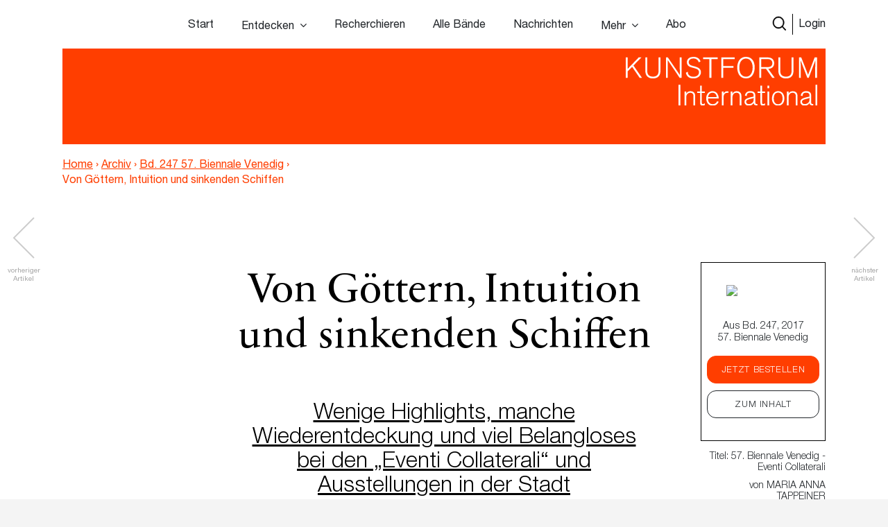

--- FILE ---
content_type: text/html; charset=UTF-8
request_url: https://www.kunstforum.de/artikel/von-goettern-intuition-und-sinkenden-schiffen/
body_size: 19284
content:
<!doctype html>
<html lang="de-DE">
  <head>
  <meta charset="utf-8">
  <meta http-equiv="x-ua-compatible" content="ie=edge">
  <meta name="viewport" content="width=device-width, initial-scale=1, maximum-scale=1">
  <meta name="facebook-domain-verification" content="9qe2nx740zivirl8zvhvly3xbntbz3" />
  <link rel="icon" type="image/x-icon" href="/app/themes/kfi-theme/resources/assets/icons/favicon.ico" />
  <script id="Cookiebot" src="https://consent.cookiebot.com/uc.js" data-cbid="cdfe249b-8881-4012-9f24-1e890577934e" data-blockingmode="auto" type="text/javascript"></script>
  <script type="text/javascript">
    var gaProperty = 'UA-455428-1';
    var disableStr = 'ga-disable-' + gaProperty;
    if (document.cookie.indexOf(disableStr + '=true') > -1) {
      window[disableStr] = true;
    }
    function gaOptout() {
      document.cookie = disableStr + '=true; expires=Thu, 31 Dec 2099 23:59:59 UTC;path=/';
      window[disableStr] = true;
      alert('Das Tracking durch Google Analytics wurde in Ihrem Browser für diese Website deaktiviert.');
    }
  </script>

  <script type="text/javascript">
    var gaProperty = 'UA-455428-1';
    var disableStr = 'ga-disable-' + gaProperty; if (document.cookie.indexOf(disableStr + '=true') > -1) {
      window[disableStr] = true;
    }
    function gaOptout() {
      document.cookie = disableStr + '=true; expires=Thu, 31 Dec 2099 23:59:59 UTC; path=/';
      window[disableStr] = true;
      alert('Das Tracking durch Google Analytics wurde in Ihrem Browser für diese Website deaktiviert.'); } </script> <script> (function(i,s,o,g,r,a,m){i['GoogleAnalyticsObject']=r;i[r]=i[r]||function(){
      (i[r].q=i[r].q||[]).push(arguments)},i[r].l=1*new Date();a=s.createElement(o),
      m=s.getElementsByTagName(o)[0];a.async=1;a.src=g;m.parentNode.insertBefore(a,m)
    })(window,document,'script','//www.google-analytics.com/analytics.js','ga');
    ga('create', 'UA-455428-1', 'auto');
    ga('set', 'anonymizeIp', true);
    ga('send', 'pageview');
  </script>

  <meta name='robots' content='index, follow, max-image-preview:large, max-snippet:-1, max-video-preview:-1' />

	<!-- This site is optimized with the Yoast SEO plugin v15.9.2 - https://yoast.com/wordpress/plugins/seo/ -->
	<title>Von Göttern, Intuition und sinkenden Schiffen &ndash; www.kunstforum.de</title>
	<link rel="canonical" href="https://www.kunstforum.de/artikel/von-goettern-intuition-und-sinkenden-schiffen/" />
	<meta property="og:locale" content="de_DE" />
	<meta property="og:type" content="article" />
	<meta property="og:title" content="Von Göttern, Intuition und sinkenden Schiffen &ndash; www.kunstforum.de" />
	<meta property="og:description" content="Von Göttern, Intuition und sinkenden Schiffen Wenige Highlights, manche Wiederentdeckung und viel Belangloses bei den &bdquo;Eventi Collaterali&ldquo; und Ausstellungen in der Stadt von Maria Anna Tappeiner Für den 1997 verstorbenen James Lee Byars wäre mit der diesjährigen Biennale ein Traum in Erfüllung gegangen. Sein 20 Meter hoher Turm „The Golden Tower“ wird erstmals im öffentlichen &hellip; Continued" />
	<meta property="og:url" content="https://www.kunstforum.de/artikel/von-goettern-intuition-und-sinkenden-schiffen/" />
	<meta property="og:site_name" content="www.kunstforum.de" />
	<meta property="article:modified_time" content="2018-06-24T21:32:39+00:00" />
	<meta property="og:image" content="https://d3speutakpkuqn.cloudfront.net/app/uploads/2018/05/24172614/247092_1.jpg" />
	<meta property="og:image:width" content="400" />
	<meta property="og:image:height" content="300" />
	<meta name="twitter:card" content="summary_large_image" />
	<meta name="twitter:site" content="@KUNSTFORUM_int" />
	<meta name="twitter:label1" content="Geschätzte Lesezeit">
	<meta name="twitter:data1" content="11 Minuten">
	<script type="application/ld+json" class="yoast-schema-graph">{"@context":"https://schema.org","@graph":[{"@type":"WebSite","@id":"https://www.kunstforum.de/#website","url":"https://www.kunstforum.de/","name":"www.kunstforum.de","description":"KUNSTFORUM international","potentialAction":[{"@type":"SearchAction","target":"https://www.kunstforum.de/search/{search_term_string}","query-input":"required name=search_term_string"}],"inLanguage":"de-DE"},{"@type":"ImageObject","@id":"https://www.kunstforum.de/artikel/von-goettern-intuition-und-sinkenden-schiffen/#primaryimage","inLanguage":"de-DE","url":"https://d3speutakpkuqn.cloudfront.net/app/uploads/2018/05/24172614/247092_1.jpg","width":400,"height":300,"caption":"Lorenzo Quinn, Support, Venedig 2017, Courtesy der K\u00fcnstler, Foto: M.A. Tappeiner"},{"@type":"WebPage","@id":"https://www.kunstforum.de/artikel/von-goettern-intuition-und-sinkenden-schiffen/#webpage","url":"https://www.kunstforum.de/artikel/von-goettern-intuition-und-sinkenden-schiffen/","name":"Von G\u00f6ttern, Intuition und sinkenden Schiffen &ndash; www.kunstforum.de","isPartOf":{"@id":"https://www.kunstforum.de/#website"},"primaryImageOfPage":{"@id":"https://www.kunstforum.de/artikel/von-goettern-intuition-und-sinkenden-schiffen/#primaryimage"},"datePublished":"2018-04-17T17:12:50+00:00","dateModified":"2018-06-24T21:32:39+00:00","breadcrumb":{"@id":"https://www.kunstforum.de/artikel/von-goettern-intuition-und-sinkenden-schiffen/#breadcrumb"},"inLanguage":"de-DE","potentialAction":[{"@type":"ReadAction","target":["https://www.kunstforum.de/artikel/von-goettern-intuition-und-sinkenden-schiffen/"]}]},{"@type":"BreadcrumbList","@id":"https://www.kunstforum.de/artikel/von-goettern-intuition-und-sinkenden-schiffen/#breadcrumb","itemListElement":[{"@type":"ListItem","position":1,"item":{"@type":"WebPage","@id":"https://www.kunstforum.de/","url":"https://www.kunstforum.de/","name":"Home"}},{"@type":"ListItem","position":2,"item":{"@type":"WebPage","@id":"https://www.kunstforum.de/artikel/von-goettern-intuition-und-sinkenden-schiffen/","url":"https://www.kunstforum.de/artikel/von-goettern-intuition-und-sinkenden-schiffen/","name":"Von G\u00f6ttern, Intuition und sinkenden Schiffen"}}]}]}</script>
	<!-- / Yoast SEO plugin. -->


<link rel='dns-prefetch' href='//www.google.com' />
<link rel="stylesheet" href="/wp/wp-includes/css/dist/block-library/style.min.css?ver=5.7.2">
<link rel="stylesheet" href="/app/mu-plugins/kf/public/css/kf-public.css?ver=1.0.0">
<link rel="stylesheet" href="/app/plugins/cbxwpbookmark/public/css/cbxwpbookmark-public.css?ver=2.0">
<link rel="stylesheet" href="/app/plugins/cbxwpbookmarkaddon/assets/cbxwpbookmarkaddon.css?ver=1.1.1">
<link rel="stylesheet" href="/app/plugins/real-time-validation-for-gravity-forms/public/assets/css/public.css?ver=1.7.0">
<link rel="stylesheet" href="/app/plugins/leaky-paywall//css/issuem-leaky-paywall.css?ver=4.10.10">
<link rel="stylesheet" href="/app/themes/kfi-theme/dist/styles/main.css">
<link rel="stylesheet" href="/app/themes/kfi-theme/dist/styles/custom.css?ver=1.03">
<link rel="stylesheet" href="/app/plugins/gravityforms/css/formreset.min.css?ver=2.4.9">
<link rel="stylesheet" href="/app/plugins/gravityforms/css/formsmain.min.css?ver=2.4.9">
<link rel="stylesheet" href="/app/plugins/gravityforms/css/readyclass.min.css?ver=2.4.9">
<link rel="stylesheet" href="/app/plugins/gravityforms/css/browsers.min.css?ver=2.4.9">
<script src="/wp/wp-includes/js/jquery/jquery.min.js?ver=3.5.1" id="jquery-core-js"></script>
<script src="/wp/wp-includes/js/jquery/jquery-migrate.min.js?ver=3.3.2" id="jquery-migrate-js"></script>
<script src="/app/mu-plugins/kf/public/js/kf-public.js?ver=1.0.0" id="kf-js"></script>
<script src="/app/plugins/cbxwpbookmarkaddon/assets/cbxwpbookmarkaddon.js?ver=1.0" id="cbxwpbookmarkaddon-js"></script>
<script type='text/javascript' id='cbxwpbookmarkpublicjs-js-extra'>
/* <![CDATA[ */
var cbxwpbookmark = {"ajaxurl":"https:\/\/www.kunstforum.de\/wp\/wp-admin\/admin-ajax.php","nonce":"cae21e864d","cat_template":"\"\\r\\n            <div class=\\\"cbxbookmark-mycat-editbox\\\">\\r\\n                <input class=\\\"cbxbmedit-catname\\\" name=\\\"catname\\\" value=\\\"##catname##\\\" \\\/>                \\r\\n                <select class=\\\"cbxbmedit-privacy input-catprivacy\\\" name=\\\"catprivacy\\\">\\r\\n                  <option value=\\\"1\\\" title=\\\"Public Category\\\">Public<\\\/option>\\r\\n                  <option value=\\\"0\\\" title=\\\"Private Category\\\">Private<\\\/option>\\r\\n                <\\\/select>\\r\\n                <a href=\\\"#\\\" class=\\\"cbxbookmark-btn cbxbookmark-cat-save\\\">Update <span class=\\\"cbxbm_busy\\\" style=\\\"display:none;\\\"><\\\/span><\\\/a>\\r\\n                <a href=\\\"#\\\" class=\\\"cbxbookmark-btn cbxbookmark-cat-close\\\">Close<\\\/a>\\r\\n            <\\\/div>\"","category_delete_success":"Category deleted successfully","category_delete_error":"Unable to delete the category","areyousuretodeletecat":"Diesen Bookmark-Ordner entfernen?","areyousuretodeletebookmark":"Diesen Bookmark wirklich l\u00f6schen?","bookmark_failed":"Hinzuf\u00fcgen des Bookmarks fehlgeschlagen","bookmark_removed":"Bookmark entfernt","bookmark_removed_empty":"Alle Bookmarks entfernt.","bookmark_removed_failed":"L\u00f6schen des Bookmarks hat nicht funktioniert.","error_msg":"Error loading data. Response code = ","category_name_empty":"Kategorie kann nicht leer sein.","add_to_head_defult":"Um Beitrag hinzuzuf\u00fcgen, Merkliste ausw\u00e4hlen","category_loaded_edit":"Klicken um Liste zu bearbeiten","max_cat_limit":"10","max_cat_limit_error":"Sorry, you reached the maximum category limit and to create one one, please delete unnecessary categories first","user_current_cat_count":"0","user_current_cats":"","user_can_create_cat":"0"};
/* ]]> */
</script>
<script src="/app/plugins/cbxwpbookmark/public/js/cbxwpbookmark-public.js?ver=2.0" id="cbxwpbookmarkpublicjs-js"></script>
<script type='text/javascript' id='track-the-click-js-extra'>
/* <![CDATA[ */
var ajax_var = {"nonce":"fad36ec88d"};
var ttc_data = {"proBeacon":""};
/* ]]> */
</script>
<script src="/app/plugins/track-the-click/public/js/track-the-click-public.js?ver=0.3.15" id="track-the-click-js" data-noptimize="true"></script>
<script id="track-the-click-js-after" data-noptimize="true">
function getHomeURL() {return "https://www.kunstforum.de";}
function getPostID() {return 492970;}
function showClickCounts() {return false;}
function getClicksToGA() {return false;}
</script>
<script src="/app/plugins/real-time-validation-for-gravity-forms/public/assets/js/livevalidation_standalone.js?ver=1.7.0" id="real-time-validation-live-validation-js"></script>
<script src="/app/plugins/real-time-validation-for-gravity-forms/public/assets/js/public.js?ver=1.7.0" id="real-time-validation-plugin-script-js"></script>
<script src="/app/plugins/real-time-validation-for-gravity-forms/public/assets/js/default_validation.js?ver=1.7.0" id="real-time-validation-plugin-defaiult-skin-js-js"></script>
<script type='text/javascript' id='wp-statistics-tracker-js-extra'>
/* <![CDATA[ */
var WP_Statistics_Tracker_Object = {"hitRequestUrl":"https:\/\/www.kunstforum.de\/wp-json\/wp-statistics\/v2\/hit?wp_statistics_hit_rest=yes&track_all=1&current_page_type=post_type_artikel&current_page_id=492970&search_query&page_uri=L2FydGlrZWwvdm9uLWdvZXR0ZXJuLWludHVpdGlvbi11bmQtc2lua2VuZGVuLXNjaGlmZmVuLw=","keepOnlineRequestUrl":"https:\/\/www.kunstforum.de\/wp-json\/wp-statistics\/v2\/online?wp_statistics_hit_rest=yes&track_all=1&current_page_type=post_type_artikel&current_page_id=492970&search_query&page_uri=L2FydGlrZWwvdm9uLWdvZXR0ZXJuLWludHVpdGlvbi11bmQtc2lua2VuZGVuLXNjaGlmZmVuLw=","option":{"dntEnabled":"1","cacheCompatibility":"1"}};
/* ]]> */
</script>
<script src="/app/plugins/wp-statistics/assets/js/tracker.js?ver=5.7.2" id="wp-statistics-tracker-js"></script>
<script src="/app/plugins/gravityforms/js/jquery.json.min.js?ver=2.4.9" id="gform_json-js"></script>
<script type='text/javascript' id='gform_gravityforms-js-extra'>
/* <![CDATA[ */
var gf_global = {"gf_currency_config":{"name":"Euro","symbol_left":"","symbol_right":"&#8364;","symbol_padding":" ","thousand_separator":".","decimal_separator":",","decimals":2},"base_url":"https:\/\/www.kunstforum.de\/app\/plugins\/gravityforms","number_formats":[],"spinnerUrl":"https:\/\/www.kunstforum.de\/app\/plugins\/gravityforms\/images\/spinner.gif"};
/* ]]> */
</script>
<script src="/app/plugins/gravityforms/js/gravityforms.min.js?ver=2.4.9" id="gform_gravityforms-js"></script>
<script src="/app/plugins/gravityforms/js/conditional_logic.min.js?ver=2.4.9" id="gform_conditional_logic-js"></script>
<script src="/app/plugins/gravityforms/js/placeholders.jquery.min.js?ver=2.4.9" id="gform_placeholder-js"></script>
<!-- Analytics by WP Statistics v14.2 - https://wp-statistics.com/ -->
<meta name="facebook-domain-verification" content="nbck9jduq426x1cd9u1zd867ltc750" />		<style type="text/css" id="wp-custom-css">
			.template-impressum .maincontent img {
	height: auto;
}		</style>
		</head>
  <body class="artikel-template-default single single-artikel postid-492970 von-goettern-intuition-und-sinkenden-schiffen app-data index-data singular-data single-data single-artikel-data single-artikel-von-goettern-intuition-und-sinkenden-schiffen-data is-guest">
        <!-- Facebook Pixel Code -->
<!--
  <script>
    !function(f,b,e,v,n,t,s)
    {if(f.fbq)return;n=f.fbq=function(){n.callMethod?
      n.callMethod.apply(n,arguments):n.queue.push(arguments)};
      if(!f._fbq)f._fbq=n;n.push=n;n.loaded=!0;n.version='2.0';
      n.queue=[];t=b.createElement(e);t.async=!0;
      t.src=v;s=b.getElementsByTagName(e)[0];
      s.parentNode.insertBefore(t,s)}(window,document,'script',
      'https://connect.facebook.net/en_US/fbevents.js');
    fbq('init', '716049578952501');
    fbq('track', 'PageView');
  </script>
  <noscript>
    <img height="1" width="1"
        src="https://www.facebook.com/tr?id=716049578952501&ev=PageView
  &noscript=1"/>
  </noscript>
  -->
<!-- End Facebook Pixel Code -->


<div class="collapse navbar-collapse d-xs-block d-sm-block d-md-none d-lg-none" id="navbarSupportedContent">
    <ul class="navbar-nav">
        <li class="nav-item  start-link "><a class="nav-link" href="https://www.kunstforum.de/">Start</a></li><li class="nav-item   hasItems"><span class="nav-link">Entdecken</span><ul class="nav-sub"><li class="nav-sub-item  "><a class="nav-sub-link" href="https://www.kunstforum.de/entdecken/">Venedig Biennale Archiv entdecken</a></li><li class="nav-sub-item  "><a class="nav-sub-link" href="https://www.kunstforum.de/archiv-entdecken/">Archiv entdecken</a></li></ul></li><li class="nav-item   "><a class="nav-link" href="https://www.kunstforum.de/recherche/">Recherchieren</a></li><li class="nav-item   "><a class="nav-link" href="https://www.kunstforum.de/archiv/">Alle Bände</a></li><li class="nav-item   "><a class="nav-link" href="https://www.kunstforum.de/nachrichten/">Nachrichten</a></li><li class="nav-item   hasItems"><span class="nav-link">Mehr</span><ul class="nav-sub"><li class="nav-sub-item  "><a class="nav-sub-link" href="https://www.kunstforum.de/ueber-kunstforum/">Über KUNSTFORUM</a></li><li class="nav-sub-item  "><a class="nav-sub-link" href="https://www.kunstforum.de/anzeigen/">Anzeigen/Mediadaten</a></li><li class="nav-sub-item  "><a class="nav-sub-link" href="http://www.kunstforum.de/handbuch-recherche">Akademische Nutzung</a></li><li class="nav-sub-item  "><a class="nav-sub-link" href="https://www.kunstforum.de/newsletter/">Newsletter</a></li></ul></li><li class="nav-item   "><a class="nav-link" href="https://www.kunstforum.de/abo/">Abo</a></li>
    </ul>

    <button class="navbar-toggler" type="button" data-toggle="collapse" data-target="#navbarSupportedContent"
        aria-controls="navbarSupportedContent" aria-expanded="false" aria-label="Toggle navigation">
        <svg width="24" height="24" xmlns="http://www.w3.org/2000/svg" fill-rule="evenodd" clip-rule="evenodd">
            <path
                d="M12 11.293l10.293-10.293.707.707-10.293 10.293 10.293 10.293-.707.707-10.293-10.293-10.293 10.293-.707-.707 10.293-10.293-10.293-10.293.707-.707 10.293 10.293z" />
        </svg>
    </button>
</div>

<nav class="navbar navbar-expand-lg fixed-top initial-state " id="navbar-main">
    <div class="container main-navi nav-elem-pos-a">

        <div class="header-add my-2 my-lg-0 nav-elem-pos-b">
            <a href="/suche" id="nav-search-btn">
                <img src="https://www.kunstforum.de/app/themes/kfi-theme/dist/images/search-w.svg" class="search-icon-w" />
                <img src="https://www.kunstforum.de/app/themes/kfi-theme/dist/images/search.svg" class="search-icon" />
            </a>
                        <a href="#" id="nav-login-btn" class="active">Login</a>
            
            <button class="navbar-toggler d-sm-block d-xs-block d-md-none d-lg-none" type="button"
                data-toggle="collapse" data-target="#navbarSupportedContent" aria-controls="navbarSupportedContent"
                aria-expanded="false" aria-label="Toggle navigation">
                <svg xmlns="http://www.w3.org/2000/svg" viewBox="0 0 30 30" width="30" height="30" focusable="false">
                    <title>Menu</title>
                    <path stroke="currentColor" stroke-width="2" stroke-linecap="round" stroke-miterlimit="10"
                        d="M4 7h22M4 15h22M4 23h22"></path>
                </svg>
            </button>
        </div>

        <div class="d-none d-sm-none d-xs-none d-md-block d-lg-block" id="desktop-navbar">
            <ul class="navbar-nav">
                <li class="nav-item  start-link "><a class="nav-link" href="https://www.kunstforum.de/">Start</a></li><li class="nav-item   hasItems"><span class="nav-link">Entdecken</span><ul class="nav-sub"><li class="nav-sub-item  "><a class="nav-sub-link" href="https://www.kunstforum.de/entdecken/">Venedig Biennale Archiv entdecken</a></li><li class="nav-sub-item  "><a class="nav-sub-link" href="https://www.kunstforum.de/archiv-entdecken/">Archiv entdecken</a></li></ul></li><li class="nav-item   "><a class="nav-link" href="https://www.kunstforum.de/recherche/">Recherchieren</a></li><li class="nav-item   "><a class="nav-link" href="https://www.kunstforum.de/archiv/">Alle Bände</a></li><li class="nav-item   "><a class="nav-link" href="https://www.kunstforum.de/nachrichten/">Nachrichten</a></li><li class="nav-item   hasItems"><span class="nav-link">Mehr</span><ul class="nav-sub"><li class="nav-sub-item  "><a class="nav-sub-link" href="https://www.kunstforum.de/ueber-kunstforum/">Über KUNSTFORUM</a></li><li class="nav-sub-item  "><a class="nav-sub-link" href="https://www.kunstforum.de/anzeigen/">Anzeigen/Mediadaten</a></li><li class="nav-sub-item  "><a class="nav-sub-link" href="http://www.kunstforum.de/handbuch-recherche">Akademische Nutzung</a></li><li class="nav-sub-item  "><a class="nav-sub-link" href="https://www.kunstforum.de/newsletter/">Newsletter</a></li></ul></li><li class="nav-item   "><a class="nav-link" href="https://www.kunstforum.de/abo/">Abo</a></li>
            </ul>
        </div>
    </div>

    <div class="login-navi container">
                <div class="login-container d-flex">
            <div class="col-sm-12 col-md-8 teaser-col">
                <div class="row">
                    <div class="col-sm-4 img-col">
                        <img class="img-col-image" src="https://d3speutakpkuqn.cloudfront.net/app/uploads/2025/12/11091201/Baende_1-2_307.png" />
                    </div>
                    <div class="col-sm-8 teaser-col">
                        <h4>Sie sind noch kein*e Abonnent*in?</h4>
                        <p>Lesen Sie alle Inhalte der bisher erschienenen 307 Bände im KUNSTFORUM Abo</p>
                        <ul>
                                                        <li>Printausgabe + Digitalzugang und E-Paper inklusive</li>
                                                        <li>Inspiration und Online-Recherche in allen bisher erschienenen Bänden</li>
                                                        <li>flexibel mit dem aktuellen, letzten oder nächsten Band einsteigen</li>
                                                    </ul>
                        <a href="/abo" class="kf-btn mt-auto mr-auto">Jetzt abonnieren</a>
                    </div>
                </div>
            </div>
            <div class="col-sm-12 col-md-4 login-col">
                                <form name="loginform" id="loginform" action="https://www.kunstforum.de/wp/wp-login.php" method="post">
                    <h4>Login</h4>
                    <p>Wenn Sie bereits Abonnent sind, loggen Sie sich hier ein:</p>
                    
                    <input id="user_login" placeholder="E-Mail-Adresse" type="text" size="20" value="" name="log">
                    <input id="user_pass" placeholder="Passwort" type="password" size="20" value="" name="pwd">
                    <p class="login-additonal-text">
                        <a href="/passwort-vergessen/">Passwort vergessen?</a>
                    </p>
                    <input class="kf-btn-black ml-auto" type="submit" value="Anmelden" name="wp-submit">
                    <input id="rememberme" style="display: none;" type="checkbox" value="forever" name="rememberme">
                    <input type="hidden" value="https://www.kunstforum.de/artikel/von-goettern-intuition-und-sinkenden-schiffen" name="redirect_to">
                </form>
                <div class="client-custom-login">
                    <a href="/kundennummer-konvertierung/">Login mit Kunden/Login-Nummer oder Fragen zum Login?</a><br>
                    <a href="/shibboleth-login/">Login für Institutionen (Shibboleth)</a>
                </div>
            </div>
        </div>
    </div>

    <div class="search-navi container">
        <div class="kf-top-bar-search-wrapper">
  <div class="">
    <div class="kf-bar-enclosure">
      <div class="kf-bar kf-top-bar-search">
        <form action="/suche" method="GET" id="header-search-form">
                      <input type="text" id="search-text-query" name="query" placeholder="Volltextsuche im Archiv: Suchen Sie nach Themen,
        Begriffen, Personen, Institutionen etc..." />
                    <input id="search-submit-query" type="image" src="https://www.kunstforum.de/app/themes/kfi-theme/dist/images/search_icon.svg" />
        </form>
      </div>
              <span class="kf-slogan float-left"></span>
                    <span class="kf-slogan float-right">
          <a href="/">KUNSTFORUM International</a>
        </span>
          </div>
  </div>
</div>

    </div>
</nav>
    <div class="wrap" role="document">
      
  
      <script>console.log("---");</script>
  
  
  <div class="kf-article-stage">
                <div class="container">
            <div class="kf-bar-enclosure">
                <div class="kf-bar home-link">
                    <div class="logo-50-years">
                        <a href="/" title="KUNSTFORUM International">
                            <img src="https://www.kunstforum.de/app/themes/kfi-theme/dist/images/KF_Logo_ab2025_font.svg"
                                style="width: 300px;top: 0;height: auto;" class="logo" />
                        </a>
                    </div>
                </div>
                                <div class="kf-slogan float-left breadcrumb">
                    <a href="https://www.kunstforum.de" class="bc-link home">Home</a>
                                        <span class="divider">›</span>
                                        <a href="https://www.kunstforum.de/archiv" class="bc-link">Archiv</a>
                                                            <span class="divider">›</span>
                                        <a href="https://www.kunstforum.de/band/2017-247-57-biennale-venedig-viva-arte-viva/" class="bc-link">Bd. 247 57. Biennale Venedig</a>
                                                            <span class="divider">›</span>
                                        <span href="https://www.kunstforum.de/artikel/von-goettern-intuition-und-sinkenden-schiffen/" class="bc-link">Von Göttern, Intuition und sinkenden Schiffen</span>
                                                        </div>
                                <div class="kf-slogan float-right d-none">
                    <a href="/">KUNSTFORUM International</a>
                </div>
            </div>
        </div>
    </div>
  
  <div class="maincontent newsletter_modal_wrapper">

    <div class="postcontent">
              <div class="article-navigation article-navigation-prev slick-slider">
          <a href="https://www.kunstforum.de/artikel/zypern-4/" class="slick-prev slick-arrow slick-disabled" aria-label="Previous" aria-disabled="true" style="display: block;"></a>
          <span class="navigation-info navigation-info-previous">vorheriger<br>Artikel</span>
        </div>
      
              <div class="article-navigation article-navigation-next slick-slider">
          <a href="https://www.kunstforum.de/artikel/autoren-in-diesem-band/" class="slick-next slick-arrow slick-disabled" aria-label="Previous" aria-disabled="true" style="display: block;">      </a>
          <span class="navigation-info navigation-info-next">nächster<br>Artikel</span>
        </div>
      
      <div class="row">
        <div class="mobile-anchor container d-flex flex-nowrap">
          <div class="col">
            <div class="article_rubriken">
              <span>
                                Titel:
                                                    57. Biennale Venedig
                                        - Eventi Collaterali
                                                  </span>
                              · von <span>Maria Anna Tappeiner</span>
                            · S. 418  - 429            </div>
          </div>
        </div>
      </div>

      <div class="top-anchor row">
        <div class="container d-flex flex-nowrap">
          <div class="col-md-2 col-sm-3 col-xs-4 band-col">
            <div class="floating-issue">
              <a href="https://www.kunstforum.de/band/2017-247-57-biennale-venedig-viva-arte-viva/" class="d-flex flex-column justify-content-center align-items-center">
                                  <img src="https://d3speutakpkuqn.cloudfront.net/app/uploads/2018/04/07031935/247.jpg" alt="..." class="img-fluid" />
                              </a>
            </div>
          </div>
          <div class="col-md-10 col-sm-9 col-xs-8 meta-col">
            <div class="article_rubriken">
              <span>
                                Titel:
                                                    57. Biennale Venedig
                                        - Eventi Collaterali
                                                    , 2017
              </span>
            </div>

            <div class="article_meta">von <span class="uppercase">Maria Anna Tappeiner</span> · S. 418 - 429</div>
          </div>
        </div>
      </div>

      <div class="social-mobile">
        <div class="row justify-content-center content_small">
  <div class="col-lg-6 col-md-10">
    <div class="article_social">
            
      <a class="social-link" href="https://www.facebook.com/sharer/sharer.php?u=https%3A%2F%2Fwww.kunstforum.de%2Fartikel%2Fvon-goettern-intuition-und-sinkenden-schiffen%2F&t=Von+G%C3%B6ttern%2C+Intuition+und+sinkenden+Schiffen"
        onclick="javascript:window.open(this.href, '', 'menubar=no,toolbar=no,resizable=yes,scrollbars=yes,height=300,width=600');return false;"
        target="_blank" title="Auf Facebook teilen">
        <img src="https://www.kunstforum.de/app/themes/kfi-theme/dist/images/facebook_black.svg" />
      </a>

      <a class="social-link" href="https://twitter.com/share?url=https%3A%2F%2Fwww.kunstforum.de%2Fartikel%2Fvon-goettern-intuition-und-sinkenden-schiffen%2F&via=KUNSTFORUM_int&text=Von+G%C3%B6ttern%2C+Intuition+und+sinkenden+Schiffen"
        onclick="javascript:window.open(this.href, '', 'menubar=no,toolbar=no,resizable=yes,scrollbars=yes,height=300,width=600');return false;"
        target="_blank" title="Auf Twitter teilen">
        <img src="https://www.kunstforum.de/app/themes/kfi-theme/dist/images/twitter_black.svg" />
      </a>

      <a class="social-link" href="mailto:?subject=Von Göttern, Intuition und sinkenden Schiffen - Artikel auf KUNSTFORUM&body=Folgenden Artikel habe ich auf KUNSTFORUM gefunden:%0D%0AVon Göttern, Intuition und sinkenden Schiffen%0D%0ALink: %0D%0Ahttps://www.kunstforum.de/artikel/von-goettern-intuition-und-sinkenden-schiffen/" title="per Mail versenden">
        <img src="https://www.kunstforum.de/app/themes/kfi-theme/dist/images/mail_black.svg" />
      </a>

      <div data-object_id="492970" class="cbxwpbkmarkwrap cbxwpbkmarkwrap-artikel "><a data-loggedin="0" data-type="artikel" data-object_id="492970" class="cbxwpbkmarktrig  cbxwpbkmarktrig-button-addto" title="Bookmark This" href="#"><span class="cbxwpbkmarktrig-label">Bookmark(<i class="cbxwpbkmarktrig-count">0</i>)</span></a> <div  data-type="artikel" data-object_id="492970" class="cbxwpbkmarkguestwrap" id="cbxwpbkmarkguestwrap-492970"><div class="cbxwpbkmarkguest-message"><a href="#" class="cbxwpbkmarkguesttrig_close"></a><a class="cbxwpbkmarkguest-text" href="/abo"><strong>Artikel merken</strong><br/>Werden Sie Abonnent um die Merklisten-Funktion zu nutzen. <span>Mehr Infos</span></a></div></div></div>
    </div>
  </div>
</div>
      </div>

      <div class="container">
        <div class="static-sticky">
          <div class="floating-inner row">
            <div class="floating-issue">
  <a href="https://www.kunstforum.de/band/2017-247-57-biennale-venedig-viva-arte-viva/" class="d-flex flex-column justify-content-center align-items-center">
          <img src="https://d3speutakpkuqn.cloudfront.net/app/uploads/2018/04/16122749/247_freigestellt.png" class="img-fluid" />
        <p class="name">Aus Bd. 247, 2017<br />57. Biennale Venedig</p>
  </a>

  <div class="text-center btn-wrapper">
                  <a href="#" class="band_popup btn kf-btn" data-band="9306">Jetzt bestellen</a>
      
      <a href="https://www.kunstforum.de/band/2017-247-57-biennale-venedig-viva-arte-viva/" title="Band 247 - 57. Biennale Venedig" class="btn kf-btn-alt">Zum Inhalt</a>
      </div>
</div>

            
            <div class="article_rubriken">
              <span>
                                    Titel:
                                                          57. Biennale Venedig
                                            - Eventi Collaterali
                                                      </span>
            </div>

            <div class="article_meta">von <span class="uppercase">Maria Anna Tappeiner</span><br /> · S. 418 - 429</div>
            <div class="floating-trigger"></div>
          </div>
        </div>
        <div class="floating-sticky">
          <div class="floating-inner">
            <hr class="meta-spacer">
            <div class="row justify-content-center content_small">
  <div class="col-lg-6 col-md-10">
    <div class="article_social">
            
      <a class="social-link" href="https://www.facebook.com/sharer/sharer.php?u=https%3A%2F%2Fwww.kunstforum.de%2Fartikel%2Fvon-goettern-intuition-und-sinkenden-schiffen%2F&t=Von+G%C3%B6ttern%2C+Intuition+und+sinkenden+Schiffen"
        onclick="javascript:window.open(this.href, '', 'menubar=no,toolbar=no,resizable=yes,scrollbars=yes,height=300,width=600');return false;"
        target="_blank" title="Auf Facebook teilen">
        <img src="https://www.kunstforum.de/app/themes/kfi-theme/dist/images/facebook_black.svg" />
      </a>

      <a class="social-link" href="https://twitter.com/share?url=https%3A%2F%2Fwww.kunstforum.de%2Fartikel%2Fvon-goettern-intuition-und-sinkenden-schiffen%2F&via=KUNSTFORUM_int&text=Von+G%C3%B6ttern%2C+Intuition+und+sinkenden+Schiffen"
        onclick="javascript:window.open(this.href, '', 'menubar=no,toolbar=no,resizable=yes,scrollbars=yes,height=300,width=600');return false;"
        target="_blank" title="Auf Twitter teilen">
        <img src="https://www.kunstforum.de/app/themes/kfi-theme/dist/images/twitter_black.svg" />
      </a>

      <a class="social-link" href="mailto:?subject=Von Göttern, Intuition und sinkenden Schiffen - Artikel auf KUNSTFORUM&body=Folgenden Artikel habe ich auf KUNSTFORUM gefunden:%0D%0AVon Göttern, Intuition und sinkenden Schiffen%0D%0ALink: %0D%0Ahttps://www.kunstforum.de/artikel/von-goettern-intuition-und-sinkenden-schiffen/" title="per Mail versenden">
        <img src="https://www.kunstforum.de/app/themes/kfi-theme/dist/images/mail_black.svg" />
      </a>

      <div data-object_id="492970" class="cbxwpbkmarkwrap cbxwpbkmarkwrap-artikel "><a data-loggedin="0" data-type="artikel" data-object_id="492970" class="cbxwpbkmarktrig  cbxwpbkmarktrig-button-addto" title="Bookmark This" href="#"><span class="cbxwpbkmarktrig-label">Bookmark(<i class="cbxwpbkmarktrig-count">0</i>)</span></a> <div  data-type="artikel" data-object_id="492970" class="cbxwpbkmarkguestwrap" id="cbxwpbkmarkguestwrap-492970"><div class="cbxwpbkmarkguest-message"><a href="#" class="cbxwpbkmarkguesttrig_close"></a><a class="cbxwpbkmarkguest-text" href="/abo"><strong>Artikel merken</strong><br/>Werden Sie Abonnent um die Merklisten-Funktion zu nutzen. <span>Mehr Infos</span></a></div></div></div>
    </div>
  </div>
</div>
          </div>
        </div>
      </div>

      

      
              <h1>Von Göttern, Intuition und sinkenden Schiffen</h1>
<h2><span class="unterstrichen" style="text-decoration: underline;">Wenige Highlights, manche Wiederentdeckung und viel Belangloses bei den &bdquo;Eventi Collaterali&ldquo; und Ausstellungen in der Stadt </span><span style="text-transform: none;"><br />von Maria Anna Tappeiner</span></h2>
<p>Für den 1997 verstorbenen James Lee Byars wäre mit der diesjährigen Biennale ein Traum in Erfüllung gegangen. Sein 20 Meter hoher Turm „The Golden Tower“ wird erstmals im öffentlichen Raum gezeigt, ein Vorhaben, das zu Lebzeiten nicht realisiert werden konnte. Die goldene Skulptur ist dem Leuchtturm von Alexandria nachempfunden, der Überlieferung nach der erste überhaupt und eines der sieben Weltwunder der Antike. Byars suchte nach einer Möglichkeit, Himmel und Erde symbolisch zu verbinden, um die Menschen mit sich zu vereinen. Es ist eines der ambitioniertesten Werke des stillen Künstlers, dessen Werk für das Flüchtige wie das Ewige gleichermaßen steht. Am Canal Grande auf dem Campo San Vio ist der Goldturm prominent neben dem prächtigen Palazzo Barbarigo platziert und aus vielen Perspektiven erfahrbar. Ein Werk, das Venedig erhalten bleiben könnte.</p>
<p>Die „Eventi Collaterali“ sind seit 1998 fester Bestandteil der Venedig Kunstbiennale. Die Auswahl der offiziellen Nebenausstellungen trifft dabei der jeweilige Biennale-Kurator. In der Regel sind es nationale und internationale Non-Profit-Organisationen und Institutionen, die parallel zu den Hauptschauplätzen in den Giardini und im Arsenale Ausstellungen an verschiedensten Orten in der Stadt ausrichten. Bei einigen von ihnen ist der Eintritt frei, ausgenommen die städtischen Museen. Dieses Jahr hat Christine Macel nur 22 offizielle Beiträge als „Eventi Collaterali“ zugelassen, obwohl die Nachfrage immer groß ist. Denn das rote Biennale-Label verspricht einen finanziellen Zuschuss, mit dem&#8230;</p>
<p></br></p>


<div class="leaky_paywall_message_wrap">
  <div id="leaky_paywall_message">
    <div id="leaky_paywall_inner">

      <h4>Kostenfrei anmelden und weiterlesen:</h4>
      <p></p>
              <ul class="vorteile">
                      <li>3 Artikel aus dem Archiv und regelmäßig viele weitere Artikel kostenfrei lesen</li>
                      <li>Den KUNSTFORUM-Newsletter erhalten: Artikelempfehlungen, wöchentlichen Kunstnachrichten, besonderen Angeboten uvm, jederzeit abbestellbar</li>
                      <li>Exklusive Merklisten-Funktion nutzen</li>
                      <li>dauerhaft kostenfrei</li>
                  </ul>
      
      
                <div class='gf_browser_chrome gform_wrapper' id='gform_wrapper_30' style='display:none'><form method='post' enctype='multipart/form-data'  id='gform_30'  action='/artikel/von-goettern-intuition-und-sinkenden-schiffen/'>
                        <div class='gform_heading'>
                            <h3 class='gform_title'>L_Test-Zugang</h3>
                            <span class='gform_description'></span>
                        </div>
                        <div class='gform_body'><ul id='gform_fields_30' class='gform_fields top_label form_sublabel_below description_below'><li id='field_30_1'  class='gfield field_sublabel_below field_description_below gfield_visibility_hidden' ><label class='gfield_label' for='input_30_1' >Beitragstitel</label><div class='ginput_container ginput_container_post_title'>
					<input name='input_1' id='input_30_1' type='text' value='' class='medium'    aria-invalid="false"  />
				</div></li><li id='field_30_2'  class='gfield field_sublabel_below field_description_below gfield_visibility_visible' ><label class='gfield_label' for='input_30_2' >E-Mail-Adresse</label><div class='ginput_container ginput_container_text'><input name='input_2' id='input_30_2' type='text' value='' class='medium'    placeholder='E-Mail-Adresse'  aria-invalid="false" /></div></li><li id='field_30_3'  class='gfield field_sublabel_below field_description_below gfield_visibility_hidden' ><label class='gfield_label' for='input_30_3' >E-Mail Mailchimp</label><div class='ginput_container ginput_container_email'>
                            <input name='input_3' id='input_30_3' type='email' value='' class='medium'     aria-invalid="false" />
                        </div></li><li id='field_30_4'  class='gfield field_sublabel_below field_description_below gfield_visibility_hidden' ><label class='gfield_label' for='input_30_4' >Token</label><div class='ginput_container ginput_container_text'><input name='input_4' id='input_30_4' type='text' value='' class='medium'      aria-invalid="false" /></div></li><li id='field_30_5'  class='gfield field_sublabel_below field_description_below gfield_visibility_visible' ><label class='gfield_label' for='input_30_5' ></label><div id='input_30_5' class='ginput_container ginput_recaptcha' data-sitekey='6LcTLvkUAAAAAL3H802pDivofvSIjPLsF2ZO-66z'  data-theme='light' data-tabindex='0' data-size='invisible' data-badge='inline'></div></li><li id='field_30_6'  class='gfield gform_validation_container field_sublabel_below field_description_below gfield_visibility_visible' ><label class='gfield_label' for='input_30_6' >Comments</label><div class='ginput_container'><input name='input_6' id='input_30_6' type='text' value='' autocomplete='off'/></div><div class='gfield_description' id='gfield_description__6'>Dieses Feld dient zur Validierung und sollte nicht verändert werden.</div></li>
                            </ul></div>
        <div class='gform_footer top_label'> <input type='submit' id='gform_submit_button_30' class='kf-btn gform_button button' value='Absenden' tabindex='1' onclick='if(window["gf_submitting_30"]){return false;}  if( !jQuery("#gform_30")[0].checkValidity || jQuery("#gform_30")[0].checkValidity()){window["gf_submitting_30"]=true;}  ' onkeypress='if( event.keyCode == 13 ){ if(window["gf_submitting_30"]){return false;} if( !jQuery("#gform_30")[0].checkValidity || jQuery("#gform_30")[0].checkValidity()){window["gf_submitting_30"]=true;}  jQuery("#gform_30").trigger("submit",[true]); }' /> 
            <input type='hidden' class='gform_hidden' name='is_submit_30' value='1' />
            <input type='hidden' class='gform_hidden' name='gform_submit' value='30' />
            
            <input type='hidden' class='gform_hidden' name='gform_unique_id' value='' />
            <input type='hidden' class='gform_hidden' name='state_30' value='WyJbXSIsImUyZmVhNTQwNWVmMGQ5YjVmMzNhYTU2MWY0MjE4YTZiIl0=' />
            <input type='hidden' class='gform_hidden' name='gform_target_page_number_30' id='gform_target_page_number_30' value='0' />
            <input type='hidden' class='gform_hidden' name='gform_source_page_number_30' id='gform_source_page_number_30' value='1' />
            <input type='hidden' name='gform_field_values' value='' />
            
        </div>
                        </form>
                        </div><script type='text/javascript'> jQuery(document).bind('gform_post_render', function(event, formId, currentPage){if(formId == 30) {gf_global["number_formats"][30] = {"1":{"price":false,"value":false},"2":{"price":false,"value":false},"3":{"price":false,"value":false},"4":{"price":false,"value":false},"5":{"price":false,"value":false},"6":{"price":false,"value":false}};if(window['jQuery']){if(!window['gf_form_conditional_logic'])window['gf_form_conditional_logic'] = new Array();window['gf_form_conditional_logic'][30] = { logic: { 5: {"field":{"actionType":"show","logicType":"all","rules":[{"fieldId":"2","operator":"isnot","value":""}]},"nextButton":null,"section":null} }, dependents: { 5: [5] }, animation: 0, defaults: [], fields: {"1":[],"2":[5],"3":[],"4":[],"5":[],"6":[]} }; if(!window['gf_number_format'])window['gf_number_format'] = 'decimal_comma';jQuery(document).ready(function(){gf_apply_rules(30, [5], true);jQuery('#gform_wrapper_30').show();jQuery(document).trigger('gform_post_conditional_logic', [30, null, true]);} );} if(typeof Placeholders != 'undefined'){
                        Placeholders.enable();
                    }} } );jQuery(document).bind('gform_post_conditional_logic', function(event, formId, fields, isInit){} );</script><script type='text/javascript'> jQuery(document).ready(function(){jQuery(document).trigger('gform_post_render', [30, 1]) } ); </script>      <hr>

      <form name="loginform" id="loginform" action="https://www.kunstforum.de/wp/wp-login.php" method="post">
  <p class="expand-login-text">Bereits Abonnent? Hier einloggen.</p>
  <div class="expand-login-holder" style="display: none;">
    <input id="user_login" placeholder="E-Mail-Adresse" type="text" size="20" value="" name="log" required>
    <input id="user_pass" placeholder="Passwort" type="password" size="20" value="" name="pwd" required>
    <div class="login-additonal-text">
      <p><a href="https://www.kunstforum.de/passwort-vergessen/">Passwort vergessen?</a> Login mit <a href="https://www.kunstforum.de/kundennummer-konvertierung">Kund*innen/Login-Nummer oder Fragen zum Login?</a></p>

    </div>
    <input id="wp-submit" class="kf-btn-black ml-auto" type="submit" value="Jetzt Anmelden" name="wp-submit"
           style="margin-top: 10px !important;">
    <input id="rememberme" style="display: none;" type="checkbox" value="forever" name="rememberme">
    <input type="hidden" value="https://www.kunstforum.de/artikel/von-goettern-intuition-und-sinkenden-schiffen" name="redirect_to">
  </div>
</form>


    </div>
  </div>
</div>
      

      <div class="linked-author-holder">
      <div class="highlight-box d-flex flex-column hide-arrows bg-white">
      <div class="row kf-mini-item">
        <div class="col-12">
          <div class="row">
            <div class="col-sm-4">
              <div class="thumb-aspect" style="background-image: url(https://d3speutakpkuqn.cloudfront.net/app/uploads/2018/04/13134656/T_247_093_008_1__-Maria-Anna_Tappeiner_0.jpg)"></div>
            </div>
            <div class="col txt-col">
              <h4>von <span class="uppercase">Maria Anna Tappeiner</span></h4>
              <a class="inline-link" href="https://www.kunstforum.de/person/tappeiner-maria-anna/">Weitere Artikel dieses/r Autors*in</a>
            </div>
          </div>
        </div>
      </div>
    </div>
  </div>

      <script type="text/javascript">
        window.artikelAuthors = [{"ID":32914,"post_author":"1","post_date":"2018-03-27 03:51:15","post_date_gmt":"2018-03-27 03:51:15","post_content":"","post_title":"Tappeiner, Maria Anna","post_excerpt":"","post_status":"publish","comment_status":"open","ping_status":"open","post_password":"","post_name":"tappeiner-maria-anna","to_ping":"","pinged":"","post_modified":"2018-05-25 23:24:04","post_modified_gmt":"2018-05-25 23:24:04","post_content_filtered":"","post_parent":0,"guid":"https:\/\/test.kunstforum.de\/person\/tappeiner-maria-anna\/","menu_order":0,"post_type":"person","post_mime_type":"","comment_count":"0","filter":"raw"}]
      </script>

      <div class="row justify-content-center content_small">
  <div class="col-lg-6 col-md-10">
    <div class="article_social">
            
      <a class="social-link" href="https://www.facebook.com/sharer/sharer.php?u=https%3A%2F%2Fwww.kunstforum.de%2Fartikel%2Fvon-goettern-intuition-und-sinkenden-schiffen%2F&t=Von+G%C3%B6ttern%2C+Intuition+und+sinkenden+Schiffen"
        onclick="javascript:window.open(this.href, '', 'menubar=no,toolbar=no,resizable=yes,scrollbars=yes,height=300,width=600');return false;"
        target="_blank" title="Auf Facebook teilen">
        <img src="https://www.kunstforum.de/app/themes/kfi-theme/dist/images/facebook_black.svg" />
      </a>

      <a class="social-link" href="https://twitter.com/share?url=https%3A%2F%2Fwww.kunstforum.de%2Fartikel%2Fvon-goettern-intuition-und-sinkenden-schiffen%2F&via=KUNSTFORUM_int&text=Von+G%C3%B6ttern%2C+Intuition+und+sinkenden+Schiffen"
        onclick="javascript:window.open(this.href, '', 'menubar=no,toolbar=no,resizable=yes,scrollbars=yes,height=300,width=600');return false;"
        target="_blank" title="Auf Twitter teilen">
        <img src="https://www.kunstforum.de/app/themes/kfi-theme/dist/images/twitter_black.svg" />
      </a>

      <a class="social-link" href="mailto:?subject=Von Göttern, Intuition und sinkenden Schiffen - Artikel auf KUNSTFORUM&body=Folgenden Artikel habe ich auf KUNSTFORUM gefunden:%0D%0AVon Göttern, Intuition und sinkenden Schiffen%0D%0ALink: %0D%0Ahttps://www.kunstforum.de/artikel/von-goettern-intuition-und-sinkenden-schiffen/" title="per Mail versenden">
        <img src="https://www.kunstforum.de/app/themes/kfi-theme/dist/images/mail_black.svg" />
      </a>

      <div data-object_id="492970" class="cbxwpbkmarkwrap cbxwpbkmarkwrap-artikel "><a data-loggedin="0" data-type="artikel" data-object_id="492970" class="cbxwpbkmarktrig  cbxwpbkmarktrig-button-addto" title="Bookmark This" href="#"><span class="cbxwpbkmarktrig-label">Bookmark(<i class="cbxwpbkmarktrig-count">0</i>)</span></a> <div  data-type="artikel" data-object_id="492970" class="cbxwpbkmarkguestwrap" id="cbxwpbkmarkguestwrap-492970"><div class="cbxwpbkmarkguest-message"><a href="#" class="cbxwpbkmarkguesttrig_close"></a><a class="cbxwpbkmarkguest-text" href="/abo"><strong>Artikel merken</strong><br/>Werden Sie Abonnent um die Merklisten-Funktion zu nutzen. <span>Mehr Infos</span></a></div></div></div>
    </div>
  </div>
</div>
    </div>

    <div class="bottom-trigger"></div>

        <div class="container justify-content-center tab-row">
      <h5 class="section-title mt-0">IN DIESEM ARTIKEL</h5>
      <div class="col-12 content-tab_style content-tabs">
        <div class="row justify-content-center">
          <div class="col-12 text-center">
            <ul class="align-bottom nav nav-tabs" id="myTab" role="tablist">

                            <li class="nav-item">
                <a class="active nav-link content-tab" id="persons-tab" data-toggle="tab" href="#persons-panel" role="tab" aria-controls="persons" aria-selected="true">Personen</a>
              </li>
                                                        <li class="nav-item">
                <a class="nav-link content-tab" id="grandexhibitions-tab" data-toggle="tab" href="#grandexhibitions-panel" role="tab" aria-controls="grandexhibitions" aria-selected="true">Großausstellungen</a>
              </li>
                          </ul>
          </div>
        </div>
      </div>
    </div>

    <div class="container article-relations tab-content" id="myTabContent">
      <div class="tab-pane fade show active" id="persons-panel" role="tabpanel" aria-labelledby="persons-tab">
        <div class="row article_content_listing person_search_results readmore">
          <div class="container letter-row d-flex flex-wrap">
              
              
                            <div class="col-xs-12 col-sm-6 col-md-4 person-col">
                <h5 class="section-title container">Weitere Nennungen</h5>
                                                    <a class="person" href="https://www.kunstforum.de/person/kluge-alexander/">Alexander Kluge</a>
                                                    <a class="person" href="https://www.kunstforum.de/person/fortuny-mariano/">Mariano Fortuny</a>
                                                    <a class="person" href="https://www.kunstforum.de/person/macel-christine/">Christine Macel</a>
                                                    <a class="person" href="https://www.kunstforum.de/person/schneemann-carolee/">Carolee Schneemann</a>
                                                    <a class="person" href="https://www.kunstforum.de/person/hirst-damien/">Damien Hirst</a>
                                                    <a class="person" href="https://www.kunstforum.de/person/demand-thomas/">Thomas Demand</a>
                                                    <a class="person" href="https://www.kunstforum.de/person/kittelmann-udo/">Udo Kittelmann</a>
                              </div>
                        </div>
        </div>

                      <div class="blur"></div>
          
                  <div class="d-flex justify-content-center mt-1">
            <a href="#" class="btn kf-btn-alt expand">ALLE ANZEIGEN</a>
          </div>
        
      </div>
      <div class="tab-pane fade" id="institutions-panel" role="tabpanel" aria-labelledby="institutions-tab">
              </div>
      <div class="tab-pane fade" id="grandexhibitions-panel" role="tabpanel" aria-labelledby="grandexhibitions-tab">
                  <div class="kf-front-misc-articles grossauss-artikel">
            <div class="container p-0">
              <div class="row kf-mini-item">
              <div class="col-xs-12 col-sm-6 col-md-6 grossauss-col expand-item">
          <a href="https://www.kunstforum.de/grossausstellung/57-biennale-venedig/">
        <div class="row">
          <div class="col">
            <h1>57. Biennale Venedig</h1>
                                    <h3>13 Mai - 26 November 2017</h3>
                                    <h3>Italien , Venedig</h3>
                      </div>
        </div>
      </a>
    </div>
      </div>
            </div>
          </div>
              </div>
    </div>
    
        
    <div class="container hide-arrows bg-white">
      <hr>
      <div class="kf-front-title-articles bgw">
        <h5 class="section-title">DAS KÖNNTE SIE AUCH INTERESSIEREN</h5>
        <div id="titleArticles" class="carousel slick-slider" data-interval="false">
          <div class="carousel-inner" style="width: 100%">
                                      <div class="col-sm-12 teaser-hover">
                <a href="https://www.kunstforum.de/artikel/editorial-18/">
                  <div class="thumb-aspect" style="background-image: url(https://d3speutakpkuqn.cloudfront.net/app/uploads/2018/05/24172122/247002_1.jpg)"></div>
                </a>

                <a href="https://www.kunstforum.de/artikel/editorial-18/"><h4>Editorial</h4>
                  <h5>Viva Arte Viva</h5>
                                                      <div class="artikel-meta">
                    <span class="uppercase">
                                          </span>
                    <span>
                      Bd. 247
    , 2017
    <span> · </span>
                    </span>
                    <span class="uppercase">
                      <span class="uppercase">
    <strong>
                Titel:
                            57. Biennale Venedig
                        - Analyse
                        </strong>
</span>
                    </span>
                  </div>
                </a>
              </div>
                          <div class="col-sm-12 teaser-hover">
                <a href="https://www.kunstforum.de/artikel/christine-macel/">
                  <div class="thumb-aspect" style="background-image: url(https://d3speutakpkuqn.cloudfront.net/app/uploads/2018/05/24172125/247003_1.jpg)"></div>
                </a>

                <a href="https://www.kunstforum.de/artikel/christine-macel/"><h4>Christine Macel</h4>
                  <h5>Antikapitalistische Eloge der Faulheit Ein Gespräch mit der Kuratorin der 57.</h5>
                                                      <div class="artikel-meta">
                    <span class="uppercase">
                      von 
  <span class="uppercase">
    <span class="artikel-autoren">Heinz-Norbert Jocks</span>
          <span> · </span>
      </span>
                    </span>
                    <span>
                      Bd. 247
    , 2017
    <span> · </span>
                    </span>
                    <span class="uppercase">
                      <span class="uppercase">
    <strong>
                Titel:
                            57. Biennale Venedig
                        - Gespräche
                        </strong>
</span>
                    </span>
                  </div>
                </a>
              </div>
                          <div class="col-sm-12 teaser-hover">
                <a href="https://www.kunstforum.de/artikel/wir-muessen-unsere-massstaebe-aendern/">
                  <div class="thumb-aspect" style="background-image: url(https://d3speutakpkuqn.cloudfront.net/app/uploads/2018/05/24172128/247004_1.jpg)"></div>
                </a>

                <a href="https://www.kunstforum.de/artikel/wir-muessen-unsere-massstaebe-aendern/"><h4>Wir müssen unsere Maßstäbe ändern.</h4>
                  <h5>Zur 57. Biennale von Venedig 2017</h5>
                                                      <div class="artikel-meta">
                    <span class="uppercase">
                      von 
  <span class="uppercase">
    <span class="artikel-autoren">Klaus Honnef</span>
          <span> · </span>
      </span>
                    </span>
                    <span>
                      Bd. 247
    , 2017
    <span> · </span>
                    </span>
                    <span class="uppercase">
                      <span class="uppercase">
    <strong>
                Titel:
                            57. Biennale Venedig
                        - Analyse
                        </strong>
</span>
                    </span>
                  </div>
                </a>
              </div>
                          <div class="col-sm-12 teaser-hover">
                <a href="https://www.kunstforum.de/artikel/die-zukunft-war-gestern/">
                  <div class="thumb-aspect" style="background-image: url(https://d3speutakpkuqn.cloudfront.net/app/uploads/2018/05/24172141/247005_1.jpg)"></div>
                </a>

                <a href="https://www.kunstforum.de/artikel/die-zukunft-war-gestern/"><h4>Die Zukunft war gestern</h4>
                  <h5>Christine Macel feiert mit Viva Arte Viva" Kunst im Rückblick und überlässt die Suche nach neuen Bildern nationalen Pavillons und Ausstellungen in Venedig"</h5>
                                                      <div class="artikel-meta">
                    <span class="uppercase">
                      von 
  <span class="uppercase">
    <span class="artikel-autoren">Amine Haase</span>
          <span> · </span>
      </span>
                    </span>
                    <span>
                      Bd. 247
    , 2017
    <span> · </span>
                    </span>
                    <span class="uppercase">
                      <span class="uppercase">
    <strong>
                Titel:
                            57. Biennale Venedig
                        - Analyse
                        </strong>
</span>
                    </span>
                  </div>
                </a>
              </div>
                          <div class="col-sm-12 teaser-hover">
                <a href="https://www.kunstforum.de/artikel/melancholie-der-musse-und-des-mitmachens/">
                  <div class="thumb-aspect" style="background-image: url(https://d3speutakpkuqn.cloudfront.net/app/uploads/2018/05/24172131/247006_1.jpg)"></div>
                </a>

                <a href="https://www.kunstforum.de/artikel/melancholie-der-musse-und-des-mitmachens/"><h4>Melancholie der Muße und des Mitmachens</h4>
                  <h5>Kursorische Beobachtungen zum Stand der Kunst zwischen Partizipation und edler Gesinnung</h5>
                                                      <div class="artikel-meta">
                    <span class="uppercase">
                      von 
  <span class="uppercase">
    <span class="artikel-autoren">Michael Hübl</span>
          <span> · </span>
      </span>
                    </span>
                    <span>
                      Bd. 247
    , 2017
    <span> · </span>
                    </span>
                    <span class="uppercase">
                      <span class="uppercase">
    <strong>
                Titel:
                            57. Biennale Venedig
                        - Analyse
                        </strong>
</span>
                    </span>
                  </div>
                </a>
              </div>
                          <div class="col-sm-12 teaser-hover">
                <a href="https://www.kunstforum.de/artikel/zwischen-wandformationen-und-twitterfeed/">
                  <div class="thumb-aspect" style="background-image: url(https://d3speutakpkuqn.cloudfront.net/app/uploads/2018/05/24172135/247007_1.jpg)"></div>
                </a>

                <a href="https://www.kunstforum.de/artikel/zwischen-wandformationen-und-twitterfeed/"><h4>Zwischen Wandformationen und Twitterfeed</h4>
                  <h5></h5>
                                                      <div class="artikel-meta">
                    <span class="uppercase">
                      von 
  <span class="uppercase">
    <span class="artikel-autoren">Max Glauner</span>
          <span> · </span>
      </span>
                    </span>
                    <span>
                      Bd. 247
    , 2017
    <span> · </span>
                    </span>
                    <span class="uppercase">
                      <span class="uppercase">
    <strong>
                Titel:
                            57. Biennale Venedig
                        - Analyse
                        </strong>
</span>
                    </span>
                  </div>
                </a>
              </div>
                          <div class="col-sm-12 teaser-hover">
                <a href="https://www.kunstforum.de/artikel/imbedded-biennale/">
                  <div class="thumb-aspect" style="background-image: url(https://d3speutakpkuqn.cloudfront.net/app/uploads/2018/05/24172359/247008_1.jpg)"></div>
                </a>

                <a href="https://www.kunstforum.de/artikel/imbedded-biennale/"><h4>Imbedded Biennale</h4>
                  <h5>Kursorische Anmerkungen zu den Einstimmungs-Videos zu Viva Arte Viva""</h5>
                                                      <div class="artikel-meta">
                    <span class="uppercase">
                      von 
  <span class="uppercase">
    <span class="artikel-autoren">Michael Hübl</span>
          <span> · </span>
      </span>
                    </span>
                    <span>
                      Bd. 247
    , 2017
    <span> · </span>
                    </span>
                    <span class="uppercase">
                      <span class="uppercase">
    <strong>
                Titel:
                            57. Biennale Venedig
                        - Analyse
                        </strong>
</span>
                    </span>
                  </div>
                </a>
              </div>
                          <div class="col-sm-12 teaser-hover">
                <a href="https://www.kunstforum.de/artikel/57-biennale-venedig-loewen-und-leute/">
                  <div class="thumb-aspect" style="background-image: url(https://d3speutakpkuqn.cloudfront.net/app/uploads/2018/05/24172138/247009_1.jpg)"></div>
                </a>

                <a href="https://www.kunstforum.de/artikel/57-biennale-venedig-loewen-und-leute/"><h4>57. Biennale Venedig: Löwen und Leute</h4>
                  <h5></h5>
                                                      <div class="artikel-meta">
                    <span class="uppercase">
                      von 
  <span class="uppercase">
    <span class="artikel-autoren">Sabine B. Vogel</span>
          <span> · </span>
      </span>
                    </span>
                    <span>
                      Bd. 247
    , 2017
    <span> · </span>
                    </span>
                    <span class="uppercase">
                      <span class="uppercase">
    <strong>
                Titel:
                            57. Biennale Venedig
                        - Analyse
                        </strong>
</span>
                    </span>
                  </div>
                </a>
              </div>
                          <div class="col-sm-12 teaser-hover">
                <a href="https://www.kunstforum.de/artikel/i-der-pavillon-der-ku_nstler-und-buecherd/">
                  <div class="thumb-aspect" style="background-image: url(https://d3speutakpkuqn.cloudfront.net/app/uploads/2018/05/24172201/247010_1.jpg)"></div>
                </a>

                <a href="https://www.kunstforum.de/artikel/i-der-pavillon-der-ku_nstler-und-buecherd/"><h4>I. Der Pavillon der Künstler und Bücher</h4>
                  <h5>Zentrale internationale Ausstellung: Giardini</h5>
                                                      <div class="artikel-meta">
                    <span class="uppercase">
                      von 
  <span class="uppercase">
    <span class="artikel-autoren">Wolfgang Träger</span>
          <span> · </span>
      </span>
                    </span>
                    <span>
                      Bd. 247
    , 2017
    <span> · </span>
                    </span>
                    <span class="uppercase">
                      <span class="uppercase">
    <strong>
                Titel:
                            57. Biennale Venedig
                        - Hauptausstellung Giardini
                        </strong>
</span>
                    </span>
                  </div>
                </a>
              </div>
                          <div class="col-sm-12 teaser-hover">
                <a href="https://www.kunstforum.de/artikel/ii-der-pavillon-der-freuden-und-aengste/">
                  <div class="thumb-aspect" style="background-image: url(https://d3speutakpkuqn.cloudfront.net/app/uploads/2018/05/24172208/247011_1.jpg)"></div>
                </a>

                <a href="https://www.kunstforum.de/artikel/ii-der-pavillon-der-freuden-und-aengste/"><h4>II. Der Pavillon der Freuden und Ängste</h4>
                  <h5></h5>
                                                      <div class="artikel-meta">
                    <span class="uppercase">
                                          </span>
                    <span>
                      Bd. 247
    , 2017
    <span> · </span>
                    </span>
                    <span class="uppercase">
                      <span class="uppercase">
    <strong>
                Titel:
                            57. Biennale Venedig
                        - Hauptausstellung Giardini
                        </strong>
</span>
                    </span>
                  </div>
                </a>
              </div>
                          <div class="col-sm-12 teaser-hover">
                <a href="https://www.kunstforum.de/artikel/iii-der-pavillon-des-gemeinschaftlichen/">
                  <div class="thumb-aspect" style="background-image: url(https://d3speutakpkuqn.cloudfront.net/app/uploads/2018/05/24172211/247012_1.jpg)"></div>
                </a>

                <a href="https://www.kunstforum.de/artikel/iii-der-pavillon-des-gemeinschaftlichen/"><h4>III. Der Pavillon des Gemeinschaftlichen</h4>
                  <h5>Hauptausstellung Arsenale</h5>
                                                      <div class="artikel-meta">
                    <span class="uppercase">
                      von 
  <span class="uppercase">
    <span class="artikel-autoren">Wolfgang Träger</span>
          <span> · </span>
      </span>
                    </span>
                    <span>
                      Bd. 247
    , 2017
    <span> · </span>
                    </span>
                    <span class="uppercase">
                      <span class="uppercase">
    <strong>
                Titel:
                            57. Biennale Venedig
                        - Hauptausstellung Arsenale
                        </strong>
</span>
                    </span>
                  </div>
                </a>
              </div>
                          <div class="col-sm-12 teaser-hover">
                <a href="https://www.kunstforum.de/artikel/iv-der-pavillon-der-erde/">
                  <div class="thumb-aspect" style="background-image: url(https://d3speutakpkuqn.cloudfront.net/app/uploads/2018/05/24172205/247013_1.jpg)"></div>
                </a>

                <a href="https://www.kunstforum.de/artikel/iv-der-pavillon-der-erde/"><h4>IV. Der Pavillon der Erde</h4>
                  <h5></h5>
                                                      <div class="artikel-meta">
                    <span class="uppercase">
                                          </span>
                    <span>
                      Bd. 247
    , 2017
    <span> · </span>
                    </span>
                    <span class="uppercase">
                      <span class="uppercase">
    <strong>
                Titel:
                            57. Biennale Venedig
                        - Hauptausstellung Arsenale
                        </strong>
</span>
                    </span>
                  </div>
                </a>
              </div>
                          <div class="col-sm-12 teaser-hover">
                <a href="https://www.kunstforum.de/artikel/v-der-pavillon-der-traditionen/">
                  <div class="thumb-aspect" style="background-image: url(https://d3speutakpkuqn.cloudfront.net/app/uploads/2018/05/24172224/247014_1.jpg)"></div>
                </a>

                <a href="https://www.kunstforum.de/artikel/v-der-pavillon-der-traditionen/"><h4>V. Der Pavillon der Traditionen</h4>
                  <h5></h5>
                                                      <div class="artikel-meta">
                    <span class="uppercase">
                                          </span>
                    <span>
                      Bd. 247
    , 2017
    <span> · </span>
                    </span>
                    <span class="uppercase">
                      <span class="uppercase">
    <strong>
                Titel:
                            57. Biennale Venedig
                        - Hauptausstellung Arsenale
                        </strong>
</span>
                    </span>
                  </div>
                </a>
              </div>
                          <div class="col-sm-12 teaser-hover">
                <a href="https://www.kunstforum.de/artikel/vi-der-pavillon-der-schamanen/">
                  <div class="thumb-aspect" style="background-image: url(https://d3speutakpkuqn.cloudfront.net/app/uploads/2018/05/24172249/247015_1.jpg)"></div>
                </a>

                <a href="https://www.kunstforum.de/artikel/vi-der-pavillon-der-schamanen/"><h4>VI. Der Pavillon der Schamanen</h4>
                  <h5></h5>
                                                      <div class="artikel-meta">
                    <span class="uppercase">
                                          </span>
                    <span>
                      Bd. 247
    , 2017
    <span> · </span>
                    </span>
                    <span class="uppercase">
                      <span class="uppercase">
    <strong>
                Titel:
                            57. Biennale Venedig
                        - Hauptausstellung Arsenale
                        </strong>
</span>
                    </span>
                  </div>
                </a>
              </div>
                          <div class="col-sm-12 teaser-hover">
                <a href="https://www.kunstforum.de/artikel/vii-der-dionysische-pavillon/">
                  <div class="thumb-aspect" style="background-image: url(https://d3speutakpkuqn.cloudfront.net/app/uploads/2018/05/24172252/247016_1.jpg)"></div>
                </a>

                <a href="https://www.kunstforum.de/artikel/vii-der-dionysische-pavillon/"><h4>VII. Der dionysische Pavillon</h4>
                  <h5></h5>
                                                      <div class="artikel-meta">
                    <span class="uppercase">
                                          </span>
                    <span>
                      Bd. 247
    , 2017
    <span> · </span>
                    </span>
                    <span class="uppercase">
                      <span class="uppercase">
    <strong>
                Titel:
                            57. Biennale Venedig
                        - Hauptausstellung Arsenale
                        </strong>
</span>
                    </span>
                  </div>
                </a>
              </div>
                          <div class="col-sm-12 teaser-hover">
                <a href="https://www.kunstforum.de/artikel/vii-der-pavillon-der-farben/">
                  <div class="thumb-aspect" style="background-image: url(https://d3speutakpkuqn.cloudfront.net/app/uploads/2018/05/24172256/247017_1.jpg)"></div>
                </a>

                <a href="https://www.kunstforum.de/artikel/vii-der-pavillon-der-farben/"><h4>VII. Der Pavillon der Farben</h4>
                  <h5></h5>
                                                      <div class="artikel-meta">
                    <span class="uppercase">
                                          </span>
                    <span>
                      Bd. 247
    , 2017
    <span> · </span>
                    </span>
                    <span class="uppercase">
                      <span class="uppercase">
    <strong>
                Titel:
                            57. Biennale Venedig
                        - Hauptausstellung Arsenale
                        </strong>
</span>
                    </span>
                  </div>
                </a>
              </div>
                          <div class="col-sm-12 teaser-hover">
                <a href="https://www.kunstforum.de/artikel/ix-der-pavillon-der-zeit-und-unendlichkeit/">
                  <div class="thumb-aspect" style="background-image: url(https://d3speutakpkuqn.cloudfront.net/app/uploads/2018/05/24172259/247018_1.jpg)"></div>
                </a>

                <a href="https://www.kunstforum.de/artikel/ix-der-pavillon-der-zeit-und-unendlichkeit/"><h4>IX. Der Pavillon der Zeit und Unendlichkeit</h4>
                  <h5></h5>
                                                      <div class="artikel-meta">
                    <span class="uppercase">
                                          </span>
                    <span>
                      Bd. 247
    , 2017
    <span> · </span>
                    </span>
                    <span class="uppercase">
                      <span class="uppercase">
    <strong>
                Titel:
                            57. Biennale Venedig
                        - Hauptausstellung Arsenale
                        </strong>
</span>
                    </span>
                  </div>
                </a>
              </div>
                          <div class="col-sm-12 teaser-hover">
                <a href="https://www.kunstforum.de/artikel/franz-erhard-walther-4/">
                  <div class="thumb-aspect" style="background-image: url(https://d3speutakpkuqn.cloudfront.net/app/uploads/2018/05/24172236/247019_1.jpg)"></div>
                </a>

                <a href="https://www.kunstforum.de/artikel/franz-erhard-walther-4/"><h4>Franz Erhard Walther</h4>
                  <h5>Endlich ausgezeichnet</h5>
                                                      <div class="artikel-meta">
                    <span class="uppercase">
                      von 
  <span class="uppercase">
    <span class="artikel-autoren">Heinz-Norbert Jocks</span>
          <span> · </span>
      </span>
                    </span>
                    <span>
                      Bd. 247
    , 2017
    <span> · </span>
                    </span>
                    <span class="uppercase">
                      <span class="uppercase">
    <strong>
                Titel:
                            57. Biennale Venedig
                        - Gespräche
                        </strong>
</span>
                    </span>
                  </div>
                </a>
              </div>
                          <div class="col-sm-12 teaser-hover">
                <a href="https://www.kunstforum.de/artikel/olafur-eliasson-6/">
                  <div class="thumb-aspect" style="background-image: url(https://d3speutakpkuqn.cloudfront.net/app/uploads/2018/05/24172240/247020_1.jpg)"></div>
                </a>

                <a href="https://www.kunstforum.de/artikel/olafur-eliasson-6/"><h4>Olafur Eliasson</h4>
                  <h5>Schrecklich missverstanden</h5>
                                                      <div class="artikel-meta">
                    <span class="uppercase">
                      von 
  <span class="uppercase">
    <span class="artikel-autoren">Heinz-Norbert Jocks</span>
          <span> · </span>
      </span>
                    </span>
                    <span>
                      Bd. 247
    , 2017
    <span> · </span>
                    </span>
                    <span class="uppercase">
                      <span class="uppercase">
    <strong>
                Titel:
                            57. Biennale Venedig
                        - Gespräche
                        </strong>
</span>
                    </span>
                  </div>
                </a>
              </div>
                          <div class="col-sm-12 teaser-hover">
                <a href="https://www.kunstforum.de/artikel/deutschland-4/">
                  <div class="thumb-aspect" style="background-image: url(https://d3speutakpkuqn.cloudfront.net/app/uploads/2018/05/24172243/247021_1.jpg)"></div>
                </a>

                <a href="https://www.kunstforum.de/artikel/deutschland-4/"><h4>Deutschland</h4>
                  <h5>Anne Imhof</h5>
                                                      <div class="artikel-meta">
                    <span class="uppercase">
                      von 
  <span class="uppercase">
    <span class="artikel-autoren">Heinz-Norbert Jocks</span>
          <span> · </span>
      </span>
                    </span>
                    <span>
                      Bd. 247
    , 2017
    <span> · </span>
                    </span>
                    <span class="uppercase">
                      <span class="uppercase">
    <strong>
                Titel:
                            57. Biennale Venedig
                        - Länderbeiträge Giardini
                        </strong>
</span>
                    </span>
                  </div>
                </a>
              </div>
                          <div class="col-sm-12 teaser-hover">
                <a href="https://www.kunstforum.de/artikel/susanne-pfeffer/">
                  <div class="thumb-aspect" style="background-image: url(https://d3speutakpkuqn.cloudfront.net/app/uploads/2018/05/24172246/247022_1.jpg)"></div>
                </a>

                <a href="https://www.kunstforum.de/artikel/susanne-pfeffer/"><h4>Susanne Pfeffer</h4>
                  <h5>Raumbesetzung und Körpermanipulation</h5>
                                                      <div class="artikel-meta">
                    <span class="uppercase">
                      von 
  <span class="uppercase">
    <span class="artikel-autoren">Heinz-Norbert Jocks</span>
          <span> · </span>
      </span>
                    </span>
                    <span>
                      Bd. 247
    , 2017
    <span> · </span>
                    </span>
                    <span class="uppercase">
                      <span class="uppercase">
    <strong>
                Titel:
                            57. Biennale Venedig
                        - Gespräche
                        </strong>
</span>
                    </span>
                  </div>
                </a>
              </div>
                          <div class="col-sm-12 teaser-hover">
                <a href="https://www.kunstforum.de/artikel/anne-imhof-2/">
                  <div class="thumb-aspect" style="background-image: url(https://d3speutakpkuqn.cloudfront.net/app/uploads/2018/05/24172330/247023_1.jpg)"></div>
                </a>

                <a href="https://www.kunstforum.de/artikel/anne-imhof-2/"><h4>Anne Imhof</h4>
                  <h5>Der Anfang und das Ende des Anderen</h5>
                                                      <div class="artikel-meta">
                    <span class="uppercase">
                      von 
  <span class="uppercase">
    <span class="artikel-autoren">Heinz-Norbert Jocks</span>
          <span> · </span>
      </span>
                    </span>
                    <span>
                      Bd. 247
    , 2017
    <span> · </span>
                    </span>
                    <span class="uppercase">
                      <span class="uppercase">
    <strong>
                Titel:
                            57. Biennale Venedig
                        - Gespräche
                        </strong>
</span>
                    </span>
                  </div>
                </a>
              </div>
                          <div class="col-sm-12 teaser-hover">
                <a href="https://www.kunstforum.de/artikel/grossbritannien-4/">
                  <div class="thumb-aspect" style="background-image: url(https://d3speutakpkuqn.cloudfront.net/app/uploads/2018/05/24172334/247024_1.jpg)"></div>
                </a>

                <a href="https://www.kunstforum.de/artikel/grossbritannien-4/"><h4>Großbritannien</h4>
                  <h5>Phyllida Barlow</h5>
                                                      <div class="artikel-meta">
                    <span class="uppercase">
                      von 
  <span class="uppercase">
    <span class="artikel-autoren">Heinz-Norbert Jocks</span>
          <span> · </span>
      </span>
                    </span>
                    <span>
                      Bd. 247
    , 2017
    <span> · </span>
                    </span>
                    <span class="uppercase">
                      <span class="uppercase">
    <strong>
                Titel:
                            57. Biennale Venedig
                        - Länderbeiträge Giardini
                        </strong>
</span>
                    </span>
                  </div>
                </a>
              </div>
                          <div class="col-sm-12 teaser-hover">
                <a href="https://www.kunstforum.de/artikel/frankreich-7/">
                  <div class="thumb-aspect" style="background-image: url(https://d3speutakpkuqn.cloudfront.net/app/uploads/2018/05/24172447/247025_1.jpg)"></div>
                </a>

                <a href="https://www.kunstforum.de/artikel/frankreich-7/"><h4>Frankreich</h4>
                  <h5>Xavier Veilhan</h5>
                                                      <div class="artikel-meta">
                    <span class="uppercase">
                      von 
  <span class="uppercase">
    <span class="artikel-autoren">Sabine B. Vogel, Heinz-Norbert Jocks</span>
          <span> · </span>
      </span>
                    </span>
                    <span>
                      Bd. 247
    , 2017
    <span> · </span>
                    </span>
                    <span class="uppercase">
                      <span class="uppercase">
    <strong>
                Titel:
                            57. Biennale Venedig
                        - Länderbeiträge Giardini
                        </strong>
</span>
                    </span>
                  </div>
                </a>
              </div>
                          <div class="col-sm-12 teaser-hover">
                <a href="https://www.kunstforum.de/artikel/kanada-7/">
                  <div class="thumb-aspect" style="background-image: url(https://d3speutakpkuqn.cloudfront.net/app/uploads/2018/05/24172451/247026_1.jpg)"></div>
                </a>

                <a href="https://www.kunstforum.de/artikel/kanada-7/"><h4>Kanada</h4>
                  <h5>Geoffrey Farmer</h5>
                                                      <div class="artikel-meta">
                    <span class="uppercase">
                      von 
  <span class="uppercase">
    <span class="artikel-autoren">Susanne Boecker, Heinz-Norbert Jocks</span>
          <span> · </span>
      </span>
                    </span>
                    <span>
                      Bd. 247
    , 2017
    <span> · </span>
                    </span>
                    <span class="uppercase">
                      <span class="uppercase">
    <strong>
                Titel:
                            57. Biennale Venedig
                        - Länderbeiträge Giardini
                        </strong>
</span>
                    </span>
                  </div>
                </a>
              </div>
                          <div class="col-sm-12 teaser-hover">
                <a href="https://www.kunstforum.de/artikel/russland-3/">
                  <div class="thumb-aspect" style="background-image: url(https://d3speutakpkuqn.cloudfront.net/app/uploads/2018/05/24172500/247027_1.jpg)"></div>
                </a>

                <a href="https://www.kunstforum.de/artikel/russland-3/"><h4>Russland</h4>
                  <h5>Grisha Bruskin, Recycle Group, Sasha Pirogova</h5>
                                                      <div class="artikel-meta">
                    <span class="uppercase">
                      von 
  <span class="uppercase">
    <span class="artikel-autoren">Susanne Boecker, Heinz-Norbert Jocks</span>
          <span> · </span>
      </span>
                    </span>
                    <span>
                      Bd. 247
    , 2017
    <span> · </span>
                    </span>
                    <span class="uppercase">
                      <span class="uppercase">
    <strong>
                Titel:
                            57. Biennale Venedig
                        - Länderbeiträge Giardini
                        </strong>
</span>
                    </span>
                  </div>
                </a>
              </div>
                          <div class="col-sm-12 teaser-hover">
                <a href="https://www.kunstforum.de/artikel/korea-4/">
                  <div class="thumb-aspect" style="background-image: url(https://d3speutakpkuqn.cloudfront.net/app/uploads/2018/05/24172503/247028_1.jpg)"></div>
                </a>

                <a href="https://www.kunstforum.de/artikel/korea-4/"><h4>Korea</h4>
                  <h5>Cody Choi, Lee Wan</h5>
                                                      <div class="artikel-meta">
                    <span class="uppercase">
                      von 
  <span class="uppercase">
    <span class="artikel-autoren">Susanne Boecker, Heinz-Norbert Jocks</span>
          <span> · </span>
      </span>
                    </span>
                    <span>
                      Bd. 247
    , 2017
    <span> · </span>
                    </span>
                    <span class="uppercase">
                      <span class="uppercase">
    <strong>
                Titel:
                            57. Biennale Venedig
                        - Länderbeiträge Giardini
                        </strong>
</span>
                    </span>
                  </div>
                </a>
              </div>
                          <div class="col-sm-12 teaser-hover">
                <a href="https://www.kunstforum.de/artikel/japan-7/">
                  <div class="thumb-aspect" style="background-image: url(https://d3speutakpkuqn.cloudfront.net/app/uploads/2018/05/24172513/247029_1.jpg)"></div>
                </a>

                <a href="https://www.kunstforum.de/artikel/japan-7/"><h4>Japan</h4>
                  <h5>Takahiro Iwasaki</h5>
                                                      <div class="artikel-meta">
                    <span class="uppercase">
                      von 
  <span class="uppercase">
    <span class="artikel-autoren">Sabine B. Vogel</span>
          <span> · </span>
      </span>
                    </span>
                    <span>
                      Bd. 247
    , 2017
    <span> · </span>
                    </span>
                    <span class="uppercase">
                      <span class="uppercase">
    <strong>
                Titel:
                            57. Biennale Venedig
                        - Länderbeiträge Giardini
                        </strong>
</span>
                    </span>
                  </div>
                </a>
              </div>
                          <div class="col-sm-12 teaser-hover">
                <a href="https://www.kunstforum.de/artikel/usa-7/">
                  <div class="thumb-aspect" style="background-image: url(https://d3speutakpkuqn.cloudfront.net/app/uploads/2018/05/24172516/247030_1.jpg)"></div>
                </a>

                <a href="https://www.kunstforum.de/artikel/usa-7/"><h4>USA</h4>
                  <h5>Mark Bradford</h5>
                                                      <div class="artikel-meta">
                    <span class="uppercase">
                      von 
  <span class="uppercase">
    <span class="artikel-autoren">Susanne Boecker, Heinz-Norbert Jocks</span>
          <span> · </span>
      </span>
                    </span>
                    <span>
                      Bd. 247
    , 2017
    <span> · </span>
                    </span>
                    <span class="uppercase">
                      <span class="uppercase">
    <strong>
                Titel:
                            57. Biennale Venedig
                        - Länderbeiträge Giardini
                        </strong>
</span>
                    </span>
                  </div>
                </a>
              </div>
                          <div class="col-sm-12 teaser-hover">
                <a href="https://www.kunstforum.de/artikel/schweiz-7/">
                  <div class="thumb-aspect" style="background-image: url(https://d3speutakpkuqn.cloudfront.net/app/uploads/2018/05/24172519/247031_1.jpg)"></div>
                </a>

                <a href="https://www.kunstforum.de/artikel/schweiz-7/"><h4>Schweiz</h4>
                  <h5>Teresa Hubbard / Alexander Birchler und Carol Bove</h5>
                                                      <div class="artikel-meta">
                    <span class="uppercase">
                      von 
  <span class="uppercase">
    <span class="artikel-autoren">Sabine B. Vogel, Heinz-Norbert Jocks</span>
          <span> · </span>
      </span>
                    </span>
                    <span>
                      Bd. 247
    , 2017
    <span> · </span>
                    </span>
                    <span class="uppercase">
                      <span class="uppercase">
    <strong>
                Titel:
                            57. Biennale Venedig
                        - Länderbeiträge Giardini
                        </strong>
</span>
                    </span>
                  </div>
                </a>
              </div>
                      </div>
          <button class="slick-prev slick-arrow slick-disabled" aria-label="Previous" type="button" aria-disabled="true" style="display: block;">Previous</button>
          <button class="slick-next slick-arrow" aria-label="Next" type="button" style="display: block;" aria-disabled="false">Next</button>
        </div>
      </div>
    </div>
    
    <div class="row probelesen alternate show hide-arrows">
  <div class="container d-flex flex-wrap">
    <div class="col-md-7 align-self-center">
      <div class="probe_title">
        <span class="probe_title_kunstforum">KUNSTFORUM Probe lesen</span>
      </div>
      <p>„KUNSTFORUM ist ein Magazin, das so gut wie jedes Thema, das wichtig ist, beackert hat, und es ist so umfangreich, dass ich manchmal noch einmal in Heften von vor zehn Jahren schaue, und nicht selten erweist sich Kunstforum als eine Fundgrube…“ – <span>Kasper König</span></p>
      <div>
        <a href="/abo" class="btn kf-btn">Jetzt Probe Lesen</a>
      </div>
    </div>
    <div class="col-md-5 text-right mt-3">
      <img src="https://d3speutakpkuqn.cloudfront.net/app/uploads/2025/12/11091201/Baende_1-2_307.png" class="img-fluid" />
    </div>
  </div>
</div>

    <script type="text/javascript">
      window.bilderAPI = "https://www.kunstforum.de/wp-json/bilder/v1/by_postname/"
    </script>
  </div>
            <footer class="site-footer hide-arrows">
    <div class="container">
        <div class="site-info">
            <div class="row">
                <div class="col-xs-12 col-md-8">
                    <h3>KUNSTFORUM International</h3>
                </div>
                <div class="col-xs-12 col-md-4 newsletter-footer">
                    <h3>Newsletter</h3>
                                                            <ul class="vorteile">
                                                <li>Die wichtigsten Kunstnachrichten der Woche per E-Mail</li>
                                                <li>Besondere Angebote, kostenfreie Artikel und Empfehlungen aus dem KUNSTFORUM Web</li>
                                                <li>Jederzeit kündbar</li>
                                            </ul>
                                                            
                <div class='gf_browser_chrome gform_wrapper newsletter-widget_wrapper' id='gform_wrapper_9' ><form method='post' enctype='multipart/form-data'  id='gform_9' class='newsletter-widget' action='/artikel/von-goettern-intuition-und-sinkenden-schiffen/'>
                        <div class='gform_body'><ul id='gform_fields_9' class='gform_fields top_label form_sublabel_below description_below'><li id='field_9_4'  class='gfield input-hidden field_sublabel_below field_description_below gfield_visibility_visible' ><label class='gfield_label' for='input_9_4' >Jetzt anmelden:</label><div class='ginput_container ginput_container_post_title'>
					<input name='input_4' id='input_9_4' type='text' value='' class='medium'    aria-invalid="false"  />
				</div></li><li id='field_9_7'  class='gfield field_sublabel_below field_description_below gfield_visibility_visible' ><label class='gfield_label' for='input_9_7' >E-Mail-Adresse</label><div class='ginput_container ginput_container_text'><input name='input_7' id='input_9_7' type='text' value='' class='medium'    placeholder='E-Mail-Adresse'  aria-invalid="false" /></div></li><li id='field_9_10'  class='gfield input-hidden field_sublabel_below field_description_below gfield_visibility_visible' ><label class='gfield_label' for='input_9_10' >E-Mail-Adresse-Mailchimp</label><div class='ginput_container ginput_container_email'>
                            <input name='input_10' id='input_9_10' type='email' value='' class='medium'     aria-invalid="false" />
                        </div></li><li id='field_9_11'  class='gfield gfield_html gfield_no_follows_desc field_sublabel_below field_description_below gfield_visibility_visible' ><script>
 jQuery('#gform_9').find('input#input_9_4').attr('value', jQuery('#gform_9').find('input#input_9_7').prop('value'));
      console.log(jQuery('#gform_9').find('input[name="input_4"]').attr('value'));
      jQuery('#gform_9').find('input#input_9_10').attr('value', jQuery('#gform_9').find('input#input_9_7').prop('value'));

      jQuery('#gform_9').find('input#input_9_7').on('input', function () {
        console.log(this);
        jQuery('#gform_9').find('input#input_9_4').attr('value', jQuery('#gform_9 input#input_9_7').prop('value'));
        jQuery('#gform_9').find('input#input_9_10').attr('value', jQuery('#gform_9 input#input_9_7').prop('value'));
      });
</script></li><li id='field_9_12'  class='gfield gform_validation_container field_sublabel_below field_description_below gfield_visibility_visible' ><label class='gfield_label' for='input_9_12' >Comments</label><div class='ginput_container'><input name='input_12' id='input_9_12' type='text' value='' autocomplete='off'/></div><div class='gfield_description' id='gfield_description__12'>Dieses Feld dient zur Validierung und sollte nicht verändert werden.</div></li>
                            </ul></div>
        <div class='gform_footer top_label'> <input type='submit' id='gform_submit_button_9' class='kf-btn gform_button button' value='jetzt anmelden'  onclick='if(window["gf_submitting_9"]){return false;}  if( !jQuery("#gform_9")[0].checkValidity || jQuery("#gform_9")[0].checkValidity()){window["gf_submitting_9"]=true;}  ' onkeypress='if( event.keyCode == 13 ){ if(window["gf_submitting_9"]){return false;} if( !jQuery("#gform_9")[0].checkValidity || jQuery("#gform_9")[0].checkValidity()){window["gf_submitting_9"]=true;}  jQuery("#gform_9").trigger("submit",[true]); }' /> 
            <input type='hidden' class='gform_hidden' name='is_submit_9' value='1' />
            <input type='hidden' class='gform_hidden' name='gform_submit' value='9' />
            
            <input type='hidden' class='gform_hidden' name='gform_unique_id' value='' />
            <input type='hidden' class='gform_hidden' name='state_9' value='WyJbXSIsImUyZmVhNTQwNWVmMGQ5YjVmMzNhYTU2MWY0MjE4YTZiIl0=' />
            <input type='hidden' class='gform_hidden' name='gform_target_page_number_9' id='gform_target_page_number_9' value='0' />
            <input type='hidden' class='gform_hidden' name='gform_source_page_number_9' id='gform_source_page_number_9' value='1' />
            <input type='hidden' name='gform_field_values' value='' />
            
        </div>
                        </form>
                        </div><script type='text/javascript'> jQuery(document).bind('gform_post_render', function(event, formId, currentPage){if(formId == 9) {if(typeof Placeholders != 'undefined'){
                        Placeholders.enable();
                    }} } );jQuery(document).bind('gform_post_conditional_logic', function(event, formId, fields, isInit){} );</script><script type='text/javascript'> jQuery(document).ready(function(){jQuery(document).trigger('gform_post_render', [9, 1]) } ); </script>                                        <p><a href="http://www.kunstforum.de/newsletter"><span style="text-decoration: underline;">(Beispiele</span>, <span style="text-decoration: underline;">Hinweise: Datenschutz</span>, <span style="text-decoration: underline;">Analyse</span>, <span style="text-decoration: underline;">Widerruf)</span></a></p>

                </div>
            </div>
            <div class="row">
                <div class="col-xs-6 col-md-8">
                    <ul class="meta-nav">
                                                                                                <li class="">
                            <a href="https://www.kunstforum.de/ueber-kunstforum/">Über KUNSTFORUM</a>
                        </li>
                                                                        <li class="">
                            <a href="https://www.kunstforum.de/anzeigen/">Anzeigen/Mediadaten</a>
                        </li>
                                                                        <li class="">
                            <a href="https://www.kunstforum.de/kontakt/">Kontakt</a>
                        </li>
                                                                        <li class="">
                            <a href="https://www.kunstforum.de/impressum/">Impressum</a>
                        </li>
                                                                        <li class="">
                            <a href="https://www.kunstforum.de/datenschutzerklaerung/">Datenschutz</a>
                        </li>
                                                                        <li class="">
                            <a href="https://www.kunstforum.de/allgemeine-geschaeftsbedingungen/">AGB</a>
                        </li>
                                                                        <li class="">
                            <a href="https://www.kunstforum.de/widerrufsbelehrung-widerrufsformular/">Widerrufsbelehrung</a>
                        </li>
                                                                        <li class="">
                            <a href="https://www.kunstforum.de/abo-kuendigen/">Abo kündigen</a>
                        </li>
                                            </ul>
                </div>
                <div class="col-xs-6 col-md-4">
                    <ul class="meta-nav">
                        <li class="icons">
                            <a href="https://www.facebook.com/KunstforuminternationalKunstmagazin">
                                <img src="https://www.kunstforum.de/app/themes/kfi-theme/dist/images/facebook_footer.svg" />
                            </a>
                        </li>
                        <li class="icons">
                            <a href="https://www.instagram.com/kunstforum_international/">
                                <img src="https://www.kunstforum.de/app/themes/kfi-theme/dist/images/instagram.svg" />
                            </a>
                        </li>
                        <li class="icons">
                            <a href="https://twitter.com/KUNSTFORUM_int">
                                <img src="https://www.kunstforum.de/app/themes/kfi-theme/dist/images/twitter_footer.svg" style="width: 19px;" />
                            </a>
                        </li>
                    </ul>
                </div>
            </div>
        </div>
    </div>
</footer>

<div data-lightbox-content class="featherlight-hide confirm-popup">
    <h3>Jetzt nur noch kurz bestätigen...</h3>
    <p>Wir freuen uns über Ihr Interesse am KUNSTFORUM Newsletter! Sie haben nun eine E-Mail an die von Ihnen angegebene Adresse bekommen, bitte bestätigen Sie Ihre Anmeldung über den Link!</p>
    <a class="kf-btn-white pull-right">OK</a>
</div>

<script type="text/javascript">
window.discounts = [{"formularid":"17","gutscheine":[{"gutscheincode":"XMAS182","dicount":"00.0","gutscheintext":""},{"gutscheincode":"KUNST+1","dicount":"00.0","gutscheintext":"Gratis \u00dcberraschungsband"},{"gutscheincode":"FRESKO","dicount":"10.0","gutscheintext":"10\u20ac Sonderrabatt"},{"gutscheincode":"FEUER15","dicount":"5.22","gutscheintext":"15 % Sonderrabatt"},{"gutscheincode":"SPRING25","dicount":"00.0","gutscheintext":"+ Band 293 GRATIS dazu!"},{"gutscheincode":"SOCIALMEDIA15","dicount":"5.22","gutscheintext":"15 % Sonderrabatt"},{"gutscheincode":"Social25","dicount":"00.0","gutscheintext":"Plus: Memes Band 279 GRATIS "},{"gutscheincode":"ERSTI","dicount":"10.0","gutscheintext":"10\u20ac Sonderrabatt"},{"gutscheincode":"Cahier26","dicount":"5.22","gutscheintext":"15 % Sonderrabatt"},{"gutscheincode":"PARIS25","dicount":"0.00","gutscheintext":"+ GRATIS Katalog Eyes on Paris"},{"gutscheincode":"2026","dicount":"0,00","gutscheintext":"2 Ausgaben KUNSTFORUM ohne Abonnement"}]},{"formularid":"18","gutscheine":[{"gutscheincode":"KUNST+1","dicount":"00.0","gutscheintext":"Gratis \u00dcberraschungsband"},{"gutscheincode":"ARTDUS","dicount":"10.0","gutscheintext":"10\u20ac Sonderrabatt"},{"gutscheincode":"VDKH20","dicount":"17.90","gutscheintext":"20 % Sonderrabatt"},{"gutscheincode":"FEUERY15","dicount":"13.44","gutscheintext":"15 % Sonderrabatt"},{"gutscheincode":"SOCIALMEDIA15","dicount":"13.44","gutscheintext":"15 % Sonderrabatt"},{"gutscheincode":"PARIS15","dicount":"13.44","gutscheintext":"15 % Sonderrabatt"},{"gutscheincode":"Social25","dicount":"00.0","gutscheintext":"Plus: Memes Band 279 GRATIS "},{"gutscheincode":"ERSTI","dicount":"10.0","gutscheintext":"10\u20ac Sonderrabatt"},{"gutscheincode":"PARIS25","dicount":"0.00","gutscheintext":"+ GRATIS Katalog Eyes on Paris"},{"gutscheincode":"Cahier26","dicount":"13.44","gutscheintext":"15 % Sonderrabatt"}]},{"formularid":"19","gutscheine":[{"gutscheincode":"XMAS182","dicount":"00.0","gutscheintext":""},{"gutscheincode":"VDKH20","dicount":"13.90","gutscheintext":""},{"gutscheincode":"KUNST+1","dicount":"00.0","gutscheintext":"Gratis \u00dcberraschungsband"},{"gutscheincode":"10STUDI","dicount":"10.0","gutscheintext":"10\u20ac Sonderrabatt"},{"gutscheincode":"FEUERY15","dicount":"10.44","gutscheintext":"15 % Sonderrabatt"},{"gutscheincode":"STUDI73","dicount":"10.44","gutscheintext":"15 % Sonderrabatt"},{"gutscheincode":"UDK25ERSTI","dicount":"17.47","gutscheintext":"25 % Sonderrabatt"},{"gutscheincode":"UDK25RUNDGANG","dicount":"17.47","gutscheintext":"25 % Sonderrabatt"},{"gutscheincode":"SOCIALMEDIA15","dicount":"10.44","gutscheintext":"15 % Sonderrabatt"},{"gutscheincode":"STUDI304","dicount":"10.44","gutscheintext":"15 % Sonderrabatt"},{"gutscheincode":"Social25","dicount":"00.0","gutscheintext":"Plus: Memes Band 279 GRATIS "},{"gutscheincode":"ERSTI","dicount":"10.0","gutscheintext":"10\u20ac Sonderrabatt"},{"gutscheincode":"PARIS25","dicount":"00.0","gutscheintext":"+ GRATIS Katalog Eyes on Paris"},{"gutscheincode":"Cahier26","dicount":"10.44","gutscheintext":"15 % Sonderrabatt"}]},{"formularid":"20","gutscheine":[{"gutscheincode":"XMAS182","dicount":"00.0","gutscheintext":""},{"gutscheincode":"VDKH20","dicount":"14.30","gutscheintext":"20% Sonderrabatt"},{"gutscheincode":"KUNST+1","dicount":"00.0","gutscheintext":"Gratis \u00dcberraschungsband"},{"gutscheincode":"FEUER15","dicount":"10.74","gutscheintext":"15 % Sonderrabatt"},{"gutscheincode":"DIGITAL25","dicount":"00.0","gutscheintext":"Ein ganzes Jahr Kunst zum halben Preis 71,60 EUR statt 143,20 EUR"},{"gutscheincode":"SOCIALMEDIA15","dicount":"10.74","gutscheintext":"15 % Sonderrabatt"},{"gutscheincode":"Social25","dicount":"00.0","gutscheintext":"Plus: Memes Band 279 GRATIS "},{"gutscheincode":"ERSTI","dicount":"10.0","gutscheintext":"10\u20ac Sonderrabatt"},{"gutscheincode":"PARIS25","dicount":"00.0","gutscheintext":"+ GRATIS Katalog Eyes on Paris"},{"gutscheincode":"Cahier26","dicount":"10.74","gutscheintext":"15 % Sonderrabatt"}]},{"formularid":"22","gutscheine":[{"gutscheincode":"KUNST+1","dicount":"00.0","gutscheintext":"Gratis \u00dcberraschungsband"},{"gutscheincode":"ERSTI","dicount":"10.0","gutscheintext":"10\u20ac Sonderrabatt"},{"gutscheincode":"PARIS25","dicount":"00.0","gutscheintext":"+ GRATIS Katalog Eyes on Paris"}]},{"formularid":"34","gutscheine":[{"gutscheincode":"KUFO5","dicount":"5.0","gutscheintext":"5\u20ac Sonderrabatt"},{"gutscheincode":"SOCIAL5","dicount":"5.0","gutscheintext":"5\u20ac Sonderrabatt"},{"gutscheincode":"FEUER15","dicount":"2.99","gutscheintext":"15 % Sonderrabatt"},{"gutscheincode":"SOCIALMEDIA15","dicount":"2.99","gutscheintext":"15 % Sonderrabatt"},{"gutscheincode":"Social25","dicount":"00.0","gutscheintext":"Plus: Memes Band 279 GRATIS "},{"gutscheincode":"ERSTI","dicount":"10.0","gutscheintext":"10\u20ac Sonderrabatt"},{"gutscheincode":"Cahier26","dicount":"2.99","gutscheintext":"15 % Sonderrabatt"}]},{"formularid":"22","gutscheine":[{"gutscheincode":"XMAS182","dicount":"00.0","gutscheintext":""},{"gutscheincode":"KUNST+1","dicount":"00.0","gutscheintext":"Gratis \u00dcberraschungsband"}]},{"formularid":"35","gutscheine":false},{"formularid":"44","gutscheine":[{"gutscheincode":"KUNST+1","dicount":"00.0","gutscheintext":"Gratis \u00dcberraschungsband"},{"gutscheincode":"DIGIART","dicount":"5.0","gutscheintext":"5\u20ac Rabatt"},{"gutscheincode":"ALANUS","dicount":"10.0","gutscheintext":"10\u20ac Rabatt"},{"gutscheincode":"FEUER15","dicount":"2.24","gutscheintext":"15 % Sonderrabatt"},{"gutscheincode":"SOCIALMEDIA15","dicount":"2.24","gutscheintext":"15 % Sonderrabatt"},{"gutscheincode":"SOMMER25","dicount":"9.90","gutscheintext":"9.90\u20ac Rabatt"},{"gutscheincode":"SUMMER25","dicount":"9.90","gutscheintext":"9.90\u20ac Rabatt"},{"gutscheincode":"Social25","dicount":"00.0","gutscheintext":"Plus: Memes Band 279 GRATIS "},{"gutscheincode":"ERSTI","dicount":"10.0","gutscheintext":"10\u20ac Sonderrabatt"},{"gutscheincode":"PARIS25","dicount":"00.0","gutscheintext":"+ GRATIS Katalog Eyes on Paris"},{"gutscheincode":"Cahier26","dicount":"2.24","gutscheintext":"15 % Sonderrabatt"}]},{"formularid":"46","gutscheine":false},{"formularid":"51","gutscheine":[{"gutscheincode":"VDKH20","dicount":"9.92","gutscheintext":"20% Sonderrabatt"},{"gutscheincode":"FEUER15","dicount":"7.44","gutscheintext":"15 % Sonderrabatt"},{"gutscheincode":"10STUDI","dicount":"10.0","gutscheintext":"10\u20ac Sonderrabatt"},{"gutscheincode":"STUDI73","dicount":"7.44","gutscheintext":"15 % Sonderrabatt"},{"gutscheincode":"DIGITAL25","dicount":"00.0","gutscheintext":"Ein ganzes Jahr Kunst zum halben Preis 49,60 EUR statt 99,20 EUR"},{"gutscheincode":"10\u20ac Sonderrabatt","dicount":"10.0","gutscheintext":"10\u20ac Sonderrabatt"},{"gutscheincode":"UDK25RUNDGANG","dicount":"12.47","gutscheintext":"25% Sonderrabatt"},{"gutscheincode":"UDK25ERSTI","dicount":"12.47","gutscheintext":"25% Sonderrabatt"},{"gutscheincode":"SOCIALMEDIA15","dicount":"7.44","gutscheintext":"15 % Sonderrabatt"},{"gutscheincode":"STUDI304","dicount":"7.44","gutscheintext":"15 % Sonderrabatt"},{"gutscheincode":"Social25","dicount":"00.0","gutscheintext":"Plus: Memes Band 279 GRATIS "},{"gutscheincode":"ERSTI","dicount":"10.0","gutscheintext":"10\u20ac Sonderrabatt"},{"gutscheincode":"FEUER15","dicount":"7.44","gutscheintext":"15 % Sonderrabatt"},{"gutscheincode":"PARIS25","dicount":"00.0","gutscheintext":"+ GRATIS Katalog Eyes on Paris"},{"gutscheincode":"Cahier26","dicount":"7.44","gutscheintext":"15 % Sonderrabatt"}]},{"formularid":"52","gutscheine":false}]</script>

<!-- Remodal -->
<div class="remodal" data-remodal-id="modal">
    <button data-remodal-action="close" class="remodal-close"></button>
    <div class="remodal-content"></div>
</div>

<!-- Root element of PhotoSwipe. Must have class pswp. -->
<div class="pswp" tabindex="-1" role="dialog" aria-hidden="true">

    <!-- Background of PhotoSwipe.
         It's a separate element as animating opacity is faster than rgba(). -->
    <div class="pswp__bg"></div>

    <!-- Slides wrapper with overflow:hidden. -->
    <div class="pswp__scroll-wrap">

        <!-- Container that holds slides.
            PhotoSwipe keeps only 3 of them in the DOM to save memory.
            Don't modify these 3 pswp__item elements, data is added later on. -->
        <div class="pswp__container">
            <div class="pswp__item"></div>
            <div class="pswp__item"></div>
            <div class="pswp__item"></div>
        </div>

        <!-- Default (PhotoSwipeUI_Default) interface on top of sliding area. Can be changed. -->
        <div class="pswp__ui pswp__ui--hidden">

            <div class="pswp__top-bar">

                <!--  Controls are self-explanatory. Order can be changed. -->

                <div class="pswp__counter"></div>

                <button class="pswp__button pswp__button--close" title="Close (Esc)"></button>

                <button class="pswp__button pswp__button--share" title="Share"></button>

                <button class="pswp__button pswp__button--fs" title="Toggle fullscreen"></button>

                <button class="pswp__button pswp__button--zoom" title="Zoom in/out"></button>

                <!-- Preloader demo http://codepen.io/dimsemenov/pen/yyBWoR -->
                <!-- element will get class pswp__preloader--active when preloader is running -->
                <div class="pswp__preloader">
                    <div class="pswp__preloader__icn">
                        <div class="pswp__preloader__cut">
                            <div class="pswp__preloader__donut"></div>
                        </div>
                    </div>
                </div>
            </div>

            <div class="pswp__share-modal pswp__share-modal--hidden pswp__single-tap">
                <div class="pswp__share-tooltip"></div>
            </div>

            <button class="pswp__button pswp__button--arrow--left" title="Previous (arrow left)">
            </button>

            <button class="pswp__button pswp__button--arrow--right" title="Next (arrow right)">
            </button>

            <div class="pswp__caption">
                <div class="pswp__caption__center"></div>
            </div>

        </div>

    </div>

</div>

<div id="stoerer">
    <a href="https://www.kunstforum.de/entdecken/?utm=stoerer">
        <div class="stoerer">
            <div class="stoerer--logo">
                <img src="https://www.kunstforum.de/app/themes/kfi-theme/dist/images/temp/loewe.png" />
            </div>
            <div class="stoerer--text" id="stoererRotate">
                <div>VENEDIG</div>
                <div>BIENNALE</div>
            </div>
        </div>
    </a>
</div>
<script>
var elem = document.getElementById('stoererRotate');
window.addEventListener('scroll', function() {
    var value = window.scrollY * 0.25;
    elem.style.transform = `rotate(${value}deg)`;
});

/*
var elem2 = document.getElementById('stoererRotate_entdecken');
window.addEventListener('scroll', function() {
  var value = window.scrollY * 0.25;
  elem2.style.transform = `rotate(${value}deg)`;
});
*/
</script>    </div>
    <script src="/app/themes/kfi-theme/dist/scripts/kf-custom-abo.js?ver=1.02" id="sage/kf-custom-abo.js-js"></script>
<script type='text/javascript' id='sage/main.js-js-extra'>
/* <![CDATA[ */
var global_object = {"ajaxurl":"https:\/\/www.kunstforum.de\/wp\/wp-admin\/admin-ajax.php"};
/* ]]> */
</script>
<script src="/app/themes/kfi-theme/dist/scripts/main.js" id="sage/main.js-js"></script>
<script src="https://www.google.com/recaptcha/api.js?hl=de&#038;render=explicit&#038;ver=5.7.2" id="gform_recaptcha-js"></script>
		<script type="text/javascript">
			( function( $ ) {
				$( document ).bind( 'gform_post_render', function() {
					var gfRecaptchaPoller = setInterval( function() {
						if( ! window.grecaptcha || ! window.grecaptcha.render ) {
							return;
						}
						renderRecaptcha();
						clearInterval( gfRecaptchaPoller );
					}, 100 );
				} );
			} )( jQuery );
		</script>

		  </body>
</html>

<!-- Performance optimized by Redis Object Cache. Learn more: https://wprediscache.com -->

<!-- This website is like a Rocket, isn't it? Performance optimized by WP Rocket. Learn more: https://wp-rocket.me -->